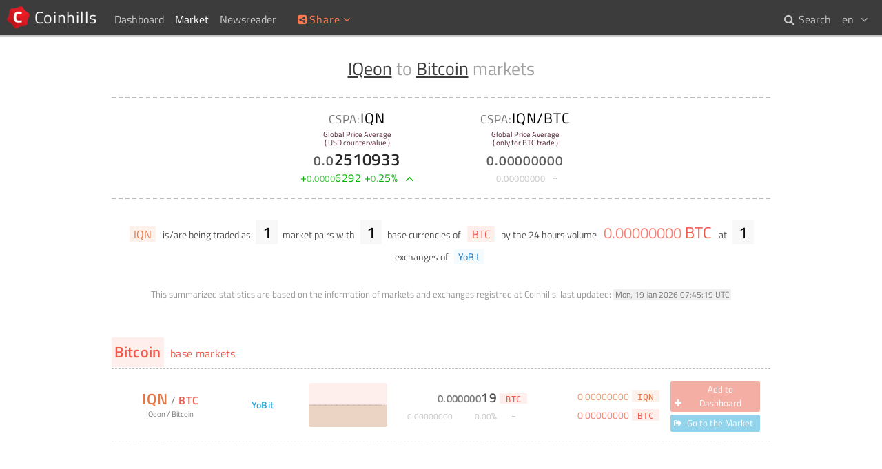

--- FILE ---
content_type: text/html; charset=UTF-8
request_url: https://www.coinhills.com/market/iqn-btc/
body_size: 4008
content:
<!DOCTYPE html>
<html lang="en">
<head>
<title>IQeon to Bitcoin ( IQN / BTC ) markets ( 0.00000000 ) - Coinhills</title>
<meta name="format-detection" content="telephone=no">
<meta http-equiv="x-ua-compatible" content="ie=edge">
<meta name="viewport" content="width=device-width, initial-scale=.8, maximum-scale=.8, user-scalable=no">
<meta charset="utf-8">
<link rel="alternate" hreflang="x-default" href="https://www.coinhills.com/market/iqn-btc/">
<link rel="alternate" hreflang="en" href="https://www.coinhills.com/market/iqn-btc/">
<link rel="alternate" hreflang="ko" href="https://www.coinhills.com/ko/market/iqn-btc/">
<link rel="alternate" hreflang="zh" href="https://www.coinhills.com/zh/market/iqn-btc/">
<meta name="Title" content="IQeon to Bitcoin ( IQN / BTC ) markets ( 0.00000000 ) - Coinhills">
<meta name="Keyword" content="Bitcoin, BTC, Bitcoin Exchange, Bitcoin Market, Bitcoin Price, ICO, Initial Coin Offering, token, ETH, Ethereum, Portfolio, Altcoin, Digital Currency, Currency, Forex, Index, Chart, Cryptocurrency">
<meta name="Description" content="IQeon to Bitcoin ( IQN / BTC ) markets ( 0.00000000 ) - Coinhills Digital Currency Market Finder helps you to search trending coins including Bitcoin with a few clicks. It supports the overall statistics of digital coins and exchanges lively.">
<meta name="Author" content="Jung Kim">
<meta itemprop="name" content="IQeon to Bitcoin ( IQN / BTC ) markets ( 0.00000000 ) - Coinhills">
<meta itemprop="description" content="IQeon to Bitcoin ( IQN / BTC ) markets ( 0.00000000 ) - Coinhills Digital Currency Market Finder helps you to search trending coins including Bitcoin with a few clicks. It supports the overall statistics of digital coins and exchanges lively.">
<meta itemprop="image" content="https://www.coinhills.com/images/public/coinhills-default-00.jpg">
<meta itemprop="image" content="https://www.coinhills.com/images/public/coinhills-default-01.jpg">
<meta itemprop="image" content="https://www.coinhills.com/images/public/coinhills-default-02.jpg">
<meta itemprop="image" content="https://www.coinhills.com/images/public/coinhills-market-finder.jpg">
<meta name="twitter:card" content="summary_large_image">
<meta name="twitter:title" content="IQeon to Bitcoin ( IQN / BTC ) markets ( 0.00000000 ) - Coinhills">
<meta name="twitter:description" content="IQeon to Bitcoin ( IQN / BTC ) markets ( 0.00000000 ) - Coinhills Digital Currency Market Finder helps you to search trending coins including Bitcoin with a few clicks. It supports the overall statistics of digital coins and exchanges lively.">
<meta name="twitter:image" content="https://www.coinhills.com/images/public/coinhills-default-00.jpg">
<meta name="twitter:image" content="https://www.coinhills.com/images/public/coinhills-default-01.jpg">
<meta name="twitter:image" content="https://www.coinhills.com/images/public/coinhills-default-02.jpg">
<meta name="twitter:image" content="https://www.coinhills.com/images/public/coinhills-market-finder.jpg">
<meta name="twitter:site" content="@Coinhills">
<meta name="twitter:creator" content="@fuserex">
<meta name="twitter:url" content="https://www.coinhills.com/market/iqn-btc/">
<meta property="og:type" content="article">
<meta property="og:site_name" content="Coinhills">
<meta property="og:title" content="IQeon to Bitcoin ( IQN / BTC ) markets ( 0.00000000 ) - Coinhills">
<meta property="og:description" content="IQeon to Bitcoin ( IQN / BTC ) markets ( 0.00000000 ) - Coinhills Digital Currency Market Finder helps you to search trending coins including Bitcoin with a few clicks. It supports the overall statistics of digital coins and exchanges lively.">
<meta property="og:image" content="https://www.coinhills.com/images/public/coinhills-market-finder.jpg">
<meta property="og:image" content="https://www.coinhills.com/images/public/coinhills-default-02.jpg">
<meta property="og:image" content="https://www.coinhills.com/images/public/coinhills-default-01.jpg">
<meta property="og:image" content="https://www.coinhills.com/images/public/coinhills-default-00.jpg">
<meta property="og:url" content="https://www.coinhills.com/market/iqn-btc/">
<meta property="fb:admins" content="670747578">
<meta property="fb:app_id" content="457256951121531">
<meta name="apple-mobile-web-app-title" content="Coinhills">
<meta name="application-name" content="Coinhills">
<link rel="icon" type="image/png" href="/images/coinhills-logo-180-t.png">
<meta name="msapplication-TileImage" content="/images/coinhills-logo-180-t.png">
<meta name="msapplication-square70x70logo" content="/images/coinhills-logo-180-t.png">
<meta name="msapplication-square150x150logo" content="/images/coinhills-logo-180-t.png">
<meta name="msapplication-square310x310logo" content="/images/coinhills-logo-180-t.png">
<link rel="icon" type="image/x-icon" href="/images/favicon.ico">
<link rel="shortcut icon" type="image/x-icon" href="/images/favicon.ico">
<link rel="apple-touch-icon" type="image/png" href="/images/coinhills-logo-180-t.png">
<meta name="msapplication-wide310x150logo" content="/images/coinhills-logo-180-t.png">
<link href="/lib/FontAwesome/css/font-awesome.min.css?1730359631" rel="stylesheet" type="text/css">
<link href="/lib/Google/Fonts/titillium-web.min.css?1730359631" rel="stylesheet" type="text/css">
<link href="/lib/PerfectScrollbar/css/perfect-scrollbar.min.css?1730359631" rel="stylesheet" type="text/css">
<link href="/lib/CoinhillsStandard.min.css?1730359631" rel="stylesheet" type="text/css">
<link href="/lib/jPlate/widget/jpOsd.min.css?1730359632" rel="stylesheet" type="text/css">
<link href="/lib/ad.min.css?1730359632" rel="stylesheet" type="text/css">
<link href="/lib/Common.css?1730359631" rel="stylesheet" type="text/css">
<link href="/market/market-finder.min.css?1730359632" rel="stylesheet" type="text/css">
<script type="text/JavaScript" src="/lib/jPlate/utility/HashRemover.min.js?1730359632"></script>
<script type="text/JavaScript" src="/lib/jQuery/jquery-3.4.1.min.js?1730359632"></script>
<script type="text/JavaScript" src="/lib/Pusher/js/dist/web/pusher.min.js?1730359631"></script>
<script type="text/JavaScript" src="/lib/PerfectScrollbar/js/perfect-scrollbar.jquery.min.js?1730359631"></script>
<script type="text/JavaScript" src="/lib/CoinhillsNumber.min.js?1730359631"></script>
<script type="text/JavaScript" src="/lib/CoinhillsSocket.js?1730359631"></script>
<script type="text/JavaScript" src="/lib/jPlate/utility/UserSettings.min.js?1730359632"></script>
<script type="text/JavaScript" src="/lib/jPlate/utility/Share.min.js?1730359632"></script>
<script type="text/JavaScript" src="/lib/jPlate/widget/jpLoading.min.js?1730359632"></script>
<script type="text/JavaScript" src="/lib/jPlate/widget/jpOsd.min.js?1730359632"></script>
<script type="text/JavaScript" src="/lib/ad.min.js?1730359632"></script>
<script type="text/JavaScript" src="/lib/Common.js?1730359631"></script>
<script type="text/JavaScript" src="/lib/jPlate/utility/DataTag.min.js?1730359632"></script>
<script type="text/JavaScript" src="/lib/ChartSimple.min.js?1730359631"></script>
<script type="text/JavaScript" src="/market/market-finder.min.js?1730359632"></script>
<script type="text/JavaScript">
var jPlate = {
    "urlPathRoot": "",
    "urlPathRootPrefix": "",
    "languageCodeDefault": "en",
    "languageCode": "en",
    "languageCodes": {
        "en": "English",
        "ko": "한글",
        "zh": "中文"
    },
    "languageAlternates": {
        "en": "https:\/\/www.coinhills.com\/market\/iqn-btc\/",
        "ko": "https:\/\/www.coinhills.com\/ko\/market\/iqn-btc\/",
        "zh": "https:\/\/www.coinhills.com\/zh\/market\/iqn-btc\/"
    },
    "languageCookieName": "jPlateLang",
    "languageCookieExpire": 31536000,
    "gaUaid": "UA-53798906-1",
    "gaDomain": "www.coinhills.com",
    "gaUserId": null,
    "pusher": {
        "key": "3eb63938bddcf010e2cc",
        "cluster": "ap1",
        "encrypted": true
    },
    "market": {
        "pri_type": "altcoin",
        "pri_code": "IQN",
        "pri_code_delegate": "IQN",
        "pri_code_list": "IQN",
        "pri_name": "IQeon",
        "sec_type": "bitcoin",
        "sec_code": "BTC",
        "sec_code_delegate": "BTC",
        "sec_code_list": "BTC,XBT",
        "sec_name": "Bitcoin",
        "src_code": ""
    },
    "langCommon": {
        "failedUnknown": "Request failed by unknown network problem. <br>Please try again.",
        "waitProcessing": "Your previous request is being processed. Please Wait.",
        "signedOutSuccess": "Signed out successfully.",
        "signInRequired": "Please sign in to use the features.",
        "AddedTile": "[#] was added to Dashboard.",
        "RemovedTile": "[#] was removed from Dashboard.",
        "buttonProcessing": "Processing...",
        "msgNoMatch": "No matches found.",
        "msgTba": "TBA"
    },
    "lang": {
        "btnAdd": "Add to Dashboard",
        "btnAdded": "Added",
        "btnRemove": "Remove",
        "btnGo": "Go to the Market",
        "btnNA": "Not Available"
    }
};
</script>
</head>
<body>
<!-- begin of body -->
<div id="loading_template" class="loading">
<div>
<div class="message">LOADING</div>
<div class="cell first"></div>
<div class="cell second"></div>
<div class="cell third"></div>
</div>
</div>
<header id="body_top">
<nav id="nav_home">
<a class="home" href="/" title="Coinhills Home"> <span>Coinhills</span></a>
</nav>
<nav id="nav_top">
<div>
	<a class="" href="/dashboard/"><span>Dashboard</span></a>
</div>
<div>
	<span class="on"><span>Market</span><i class="fa fa-fw fa-angle-down"></i></span>
	<div>
		<a href="/market/monitor/btc/"><i class="fa fa-fw fa-angle-right"></i> <span>Bitcoin ( BTC ) Monitor</span></a>
		<a href="/market/"><i class="fa fa-fw fa-angle-right"></i> <span>Digital Currencies</span></a>
		<a href="/market/exchange/"><i class="fa fa-fw fa-angle-right"></i> <span>Exchanges</span></a>
		<a href="/market/currency/"><i class="fa fa-fw fa-angle-right"></i> <span>Most traded National Currencies</span></a>
		<a href="/market/trending/200-/"><i class="fa fa-fw fa-angle-right"></i> <span>Top 10 Trending Markets</span></a>
	</div>
</div>
<div>
	<a class="" href="/newsreader/bitcoin/"><span>Newsreader</span></a>
</div>
</nav>
<nav id="nav_top_mobile">
<div class="btn"><i class="fa fa-fw fa-ellipsis-v"></i></div>
<div class="menu">
<a href="/dashboard/">&sdot; Dashboard</a>
<a href="/market/">&sdot; Market</a>
<a class="sub" href="/market/monitor/btc/">&rsaquo; Bitcoin ( BTC ) Monitor</a>
<a class="sub" href="/market/">&rsaquo; Digital Currencies</a>
<a class="sub" href="/market/exchange/">&rsaquo; Exchanges</a>
<a class="sub" href="/market/currency/">&rsaquo; Most traded National Currencies</a>
<a class="sub" href="/market/trending/200-/">&rsaquo; Top 10 Trending Markets</a>
<a href="/newsreader/bitcoin/">&sdot; Newsreader</a>
</div>
</nav>
<div id="share">
<div class="title" title="Share this page onto your preferred networks"><i class="fa fa-fw fa-share-alt-square"></i><span>Share</span><i class="fa fa-fw fa-angle-down"></i></div>
<div class="popup">
<div class="btn facebook" title="Share on Facebook"><i class="fa fa-fw fa-facebook"></i></div>
<div class="btn twitter" title="Share on Twitter"><i class="fa fa-fw fa-twitter"></i></div>
<div class="btn linkedin" title="Share on LinkedIn"><i class="fa fa-fw fa-linkedin"></i></div>
<div class="btn reddit" title="Share on Reddit"><i class="fa fa-fw fa-reddit"></i></div>
<div class="btn pinterest" title="Share on Pinterest"><i class="fa fa-fw fa-pinterest"></i></div>
<div class="btn tencent-weibo" title="Share on Tencent Weibo"><i class="fa fa-fw fa-tencent-weibo"></i></div>
<div class="btn sina-weibo" title="Share on Sina Weibo"><i class="fa fa-fw fa-weibo"></i></div>
<div class="btn renren" title="Share on Renren"><i class="fa fa-fw fa-renren"></i></div>
<div class="btn vk" title="Share on VK"><i class="fa fa-fw fa-vk"></i></div>
</div>
</div>
<nav id="user_lang">
<div class="header"><span>en</span> <i class="fa fa-fw fa-angle-down"></i></div>
<div class="popup">
<a class="selected" href="https://www.coinhills.com/market/iqn-btc/"><span>en</span> English</a>
<a class="" href="https://www.coinhills.com/ko/market/iqn-btc/"><span>ko</span> 한글</a>
<a class="" href="https://www.coinhills.com/zh/market/iqn-btc/"><span>zh</span> 中文</a>
</div>
</nav>
<nav id="nav_search">
<a class="" href="/search/"><i class="fa fa-fw fa-search"></i> <span>Search</span></a>
</nav>
</header>
<div id="body_content_dummy"></div>
<main id="body_content" class="">
	<div class="adContainer leaderboard top"><!--

		--><ins class="adsbygoogle"
			style="display:block;height:5.625em;"
			data-ad-client="ca-pub-9528762290416021"
			data-ad-slot="8189501590"
			data-ad-channel=""></ins>

			<script>
	(adsbygoogle = window.adsbygoogle || []).push({});
	</script>
	
			<a class="contact" title="Click here to learn about our advertisement program.">
		<span class="header"><i class="fa fa-info-circle"></i></span>
	</a>
		</div>
	<div class="container text-center">


<!-- Title -->
<h1><a href="/market/iqn/" title="Find IQeon markets">IQeon</a> to <a href="/market/-btc/" title="Find Bitcoin base markets">Bitcoin</a> markets</h1>


<!-- Global Price Average -->
<section class="mt-price">
<div class="CCAUSD">
<div class="code"><span class="cspa">CSPA:</span>IQN</div>
<div class="desc">Global Price Average<br>( USD countervalue )</div>
<div class="price">0.02510933</div>
<div class="price-change up"><span class="data">+0.00006292</span> <span class="pct">+0.25%</span> <span class="updown"><i class="fa fa-fw fa-angle-up"></i></span></div>
</div>
<div class="BTC">
<div class="code"><span class="cspa">CSPA:</span>IQN/BTC</div>
<div class="desc">Global Price Average<br>( only for BTC trade )</div>
<div class="price">0.00000000</div>
<div class="price-change zero"><span class="data">0.00000000</span> <span class="pct"></span> <span class="updown"><i class="fa fa-fw fa-ellipsis-h"></i></span></div>
</div>
</section>


<!-- Statistics -->
<section class="mt">
	<div class="pri-list folded"><a class="" href="/market/iqn-btc/" title="Find IQeon to Bitcoin markets"><span class="c-altcoin bgc-altcoin-t">IQN</span></a></div> is/are being traded as <div class="pri-sec-n">1</div> market pairs with <div class="sec-n">1</div> base currencies of <div class="sec-list"><a href="/market/iqn-btc/" title="Find IQeon to Bitcoin markets"><span class="c-bitcoin bgc-bitcoin-t">BTC</span></a></div> by the 24 hours volume <div class="volume-btc c-bitcoin"> <span class="data">0.00000000</span> <span class="c-bitcoin">BTC</span></div> at <div class="src-n">1</div> exchanges of <div class="src-list"><a href="/market/iqn-btc/yobit/" title="Find IQeon to Bitcoin markets at YoBit"><span class="c-exchange bgc-exchange-t">YoBit</span></a></div></section>
<p class="caution">
	<span>This summarized statistics are based on the information of markets and exchanges registred at Coinhills.</span>
	<span>last updated:</span> <time datetime="2026-01-19T07:45:19+00:00">Mon, 19 Jan 2026 07:45:19 UTC</time>
</p>


<!-- Market List -->
<div id="market_list">
	<h2 id="mh_template"><span></span> base markets</h2>
	<article id="ml_template" class="ml">
		<div class="code-name">
			<a>
				<div class="code"><span></span> / <span></span></div>
				<div class="name"><span></span> / <span></span></div>
			</a>
			<a class="src-code"></a>
		</div>
		<a class="src-code"></a>
		<div class="chart" title="2 weeks trend chart"></div>
		<div class="price-block">
			<div class="price"><span class="data"></span> <span class="unit"></span></div>
			<div class="price-change"><span class="data"></span> <span class="pct"></span> <span class="updown"></span></div>
		</div>
		<div class="volume-block">
			<div class="volume-pri"><span class="data"></span> <span class="unit"></span></div>
			<div class="volume-sec"><span class="data"></span> <span class="unit"></span></div>
		</div>
		<div class="action">
			<div class="button favorite" title="Add or remove this market for Coinhills dashboard"><i class="fa fa-fw fa-plus"></i> <span></span></div>
			<div class="button go" title="Go to the market of exchange website"><i class="fa fa-fw fa-sign-out"></i> <span></span></div>
		</div>
	</article>
</div>


<!-- More button -->
<button id="more" type="button"><p>Load More</p><i class="fa fa-fw fa-angle-down"></i></button>


</div>
</main>
<footer id="body_bottom">
<br><br>
<nav class="bb-column">
<div class="bb-headline">About</div>
<a class="menu-bb" href="/about/">About Us</a><br>
<a class="menu-bb" href="/cspa/">What is CSPA Index?</a><br>
<a class="menu-bb" href="/terms-of-use/">Terms of Use</a><br>
</nav><!--
--><nav class="bb-column">
<div class="bb-headline">Service</div>
<a class="menu-bb" href="/dashboard/">Dashboard</a><br>
<a class="menu-bb" href="/market/monitor/btc/">Bitcoin Monitor</a><br>
<a class="menu-bb" href="/market/exchange/">Market Finder</a><br>
<a class="menu-bb" href="/newsreader/bitcoin/">Newsreader</a><br>
<a class="menu-bb" href="/search/">Search</a><br>
<a class="menu-bb" href="/api/">Public API</a><br>
</nav><!--
-->
</div><!--
--><div class="bb-column">
<p>Copyright&copy; Bithumb.<br>All Right Reserved.</p>
<br>
<p class="footer-home"><a class="menu-bb home" href="/">Bitcoin, Ether and all other cryptocurrencies markets' live price</a></p>
</div>
</footer>
<div id="goto_top" title="Go to top"><i class="fa fa-caret-up"></i></div>

<!-- end of body -->
<script type="text/JavaScript" src="/lib/jPlate/utility/ga.min.js?1730359632"></script>
</body>
</html>


--- FILE ---
content_type: text/css
request_url: https://www.coinhills.com/lib/CoinhillsStandard.min.css?1730359631
body_size: -112
content:
.button{cursor:pointer;border-radius:.175em;background-color:#787878;color:#fff;font-size:.8em}.c-bitcoin{color:#f05a4b}.c-altcoin{color:#e67846}.c-currency{color:#9b5fa0}.c-exchange{color:#1673be}.bgc-bitcoin{background-color:rgba(240,90,75,1)}.bgc-altcoin{background-color:rgba(230,120,70,1)}.bgc-currency{background-color:rgba(155,95,160,1)}.bgc-exchange{background-color:rgba(40,170,220,1)}.bgc-bitcoin-t{background-color:rgba(240,90,75,.1)}.bgc-altcoin-t{background-color:rgba(230,120,70,.1)}.bgc-currency-t{background-color:rgba(155,95,160,.1)}.bgc-exchange-t{background-color:rgba(40,170,220,.05)}.n-fraction,.n-fraction.n-zero,.n-integer.n-zero,.n-point{font-size:.8em;opacity:.75}.n-fraction.n-number{font-size:1em;opacity:1}
/*# sourceMappingURL=CoinhillsStandard.min.css.map */

--- FILE ---
content_type: text/css
request_url: https://www.coinhills.com/market/market-finder.min.css?1730359632
body_size: 1122
content:
.container>*{max-width:956px}#mh_template,#ml_template{display:none}h1{color:#a0a0a0;font-size:1.6em;font-weight:400}h1>a:link,h1>a:visited{color:#3c3c3c;text-decoration:underline}.price>.data{text-align:right;font-weight:600;letter-spacing:.025em}.price-change>*{display:inline-block;text-align:right}.price-change>.updown{font-size:1.2em;text-align:center}.price-change.up{color:#00b400}.price-change.down{color:#f00000}.price-change.zero{color:#b4b4b4}.price-change>.updown>i{vertical-align:middle}.price-change>.updown>i.fa-ellipsis-h{font-size:.4em}.mt-price{line-height:130%;margin:1.5em auto;padding:.5em;border-top:.1em dashed #bbb;border-bottom:.1em dashed #bbb}.mt-price>div{display:inline-block;width:14em;margin:.5em;text-align:center}.mt-price>div>div{margin:.15em 0}.mt-price .code{color:#000;font-size:1.3em;letter-spacing:.05em}.mt-price .code>.cspa{color:#787878;font-size:.8em}.mt-price .desc{min-height:2.4em;line-height:110%;margin-top:.5em;margin-bottom:.5em;color:#501e32;font-size:.7em;font-weight:400}.mt-price .price{color:#282828;font-size:1.5em;font-weight:600;letter-spacing:.03em}.mt-price .price-change{padding-left:.4em;letter-spacing:.03em}.mt{font-size:.9em}.mt>div{display:inline-block;margin:.1em .2em;padding:0 .1em}.mt>div>*{display:inline-block}.mt>.pri-list,.mt>.sec-list{font-size:1.1em}.mt>.pri-sec-n,.mt>.sec-n,.mt>.src-n,.mt>.volume-btc{font-size:1.6em}.mt>.pri-sec-n,.mt>.sec-n,.mt>.src-n{padding:0 .4em;background-color:#f8f8f8;color:#000}.mt a{margin:0;padding:0}.mt>.pri-list span,.mt>.sec-list span,.mt>.src-list span{display:inline-block;cursor:pointer;margin:.1em;padding:0 .4em;border-radius:.1em;border:none;font-size:1em;font-weight:400}.mt>.pri-list.folded>a.off{display:none}.mt>.pri-list>button{height:1.5em;line-height:1.5em;margin:.1em;padding:.05em .4em;border:.1em dashed #ffdcbe;box-shadow:none;background-color:transparent;color:#f58250;vertical-align:top}.mt>.volume-btc>.data{font-size:1.2em}.mt>.volume-btc>.unit{font-size:.8em}a>.c-bitcoin:hover{color:#fff;background-color:#f05a4b}a>.c-altcoin:hover{color:#fff;background-color:#e67846}a>.c-currency:hover{color:#fff;background-color:#9b5fa0}.mt>.src-list .c-exchange:hover{color:#fff;background-color:rgba(40,170,220,1)}.caution{line-height:145%;margin-top:2em;border:none;color:#969696;font-size:.8em;text-align:center}h2{margin-top:3em;margin-bottom:0;padding:0;border-bottom:.08em dashed #bbb;font-size:1em;font-weight:400;line-height:280%;letter-spacing:.02em;text-align:left}h2>span{margin-right:.2em;padding:.2em;font-size:1.4em;font-weight:600}#market_list{margin-bottom:4em}.ml{padding:.8em 0;border-bottom:.08em dashed #e3e3e3}.ml>*{display:inline-block;overflow:hidden;vertical-align:middle}.ml .code-name{width:140px}.ml .code-name>a>*{margin:0;padding:0;line-height:150%;color:#787878}.ml .code-name>a>.code>span{font-weight:600;letter-spacing:.05em}.ml .code-name>a>.code>span:first-of-type{font-size:1.4em}.ml .code-name>a>.name{font-size:.7em}.ml .code-name>.src-code{display:none;margin-top:.4em}.ml .src-code{display:inline-block;width:120px;color:#28aadc;font-size:.9em;font-weight:600;letter-spacing:.02em;line-height:120%}.ml .price>.data{font-size:1.2em}.ml>.price-block,.ml>.volume-block{padding:0 .25em;text-align:right}.ml .price-change>span{font-size:.9em}.ml .price-change.up{color:#00a000}.ml .price-change>.data{width:84px}.ml .price-change>.pct{width:60px}.ml .price-change>.updown{width:40px}.volume-pri,.volume-sec{width:180px;text-align:right;font-size:1.1em}.price>.unit,.volume-pri>.unit,.volume-sec>.unit{display:inline-block;width:40px;height:1.3em;line-height:1.5em;font-family:Consolas,Andale Mono,Menlo,Droid Sans Mono,Monospace;font-size:.75em;font-weight:400;text-align:center;letter-spacing:.02em}.ml .chart{width:114px;height:64px;margin:0 .2em;border-radius:.2em}.ml .action{margin-left:.5em}time{display:inline-block;padding:0 .2em;background:#f0f0f0;color:#787878;font-size:.9em;text-align:center;line-height:1.4em}button#more{display:block;cursor:pointer;height:auto;line-height:100%;padding:.2em 0;box-shadow:none;background-color:transparent;color:#787878;border:none;text-align:center;text-transform:uppercase;letter-spacing:.1em}button#more:hover{color:#000}button#more>p{line-height:100%;margin:0;padding:0;font-size:.8em}button#more>i{font-size:1.5em}.button.favorite>span,.button.go>span{display:inline-block;width:100px;margin-right:.4em;text-align:center}.favorite{margin-top:.3em;padding:.2em;background-color:rgba(235,95,75,.5)}.favorite:hover{background-color:rgba(235,95,75,1)}.added{background-color:#fa5a4b;color:#faf0a0}.added:hover{background-color:#8c2d0a}.go{margin-top:.3em;padding:.2em;background-color:rgba(40,170,220,.5)}.go:hover{background-color:rgba(40,170,220,1)}.disabled,.disabled:hover{cursor:default;background-color:#fafafa;color:#c8c8c8}@media (max-width:980px){.ml>.action>.button{width:2em}.ml>.action>.button>span{display:none}}@media (max-width:870px){.ml>.code-name>.src-code{display:block}.ml>.src-code{display:none}}@media (max-width:750px){.ml>.chart{display:none}}@media (max-width:620px){h1{font-size:1.6em}.ml>.volume-block{display:none}}@media (max-width:440px){.ml>.code-name{display:block;margin-bottom:.5em;width:100%}}/*# sourceMappingURL=market-finder.min.css.map */

--- FILE ---
content_type: application/javascript
request_url: https://www.coinhills.com/market/market-finder.min.js?1730359632
body_size: 1962
content:
function setButtonFavorite(e){if("undefined"!=typeof oSocket&&oSocket.a[e]){var a=oSocket.a[e].o,t=$("#ml_"+e.replace(/\./g,"_")+" > .action > .button.favorite");a.is_activated?(a.is_favorite?t.addClass("added").children("i").attr("class","fa fa-fw fa-heart").parent().children("span").html(jPlate.lang.btnAdded).parent().on("mouseenter",function(){$(this).children("i").attr("class","fa fa-fw fa-minus").parent().children("span").html(jPlate.lang.btnRemove)}).on("mouseleave",function(){$(this).children("i").attr("class","fa fa-fw fa-heart").parent().children("span").html(jPlate.lang.btnAdded)}):t.removeClass("added").children("i").attr("class","fa fa-fw fa-plus").parent().children("span").html(jPlate.lang.btnAdd),t.one("click",function(){$(this).off("mouseenter mouseleave"),a.is_favorite?deleteTile(a.pri_type,a.pri_code,a.sec_type,a.sec_code,a.src_code):insertTile(a.pri_type,a.pri_code,a.sec_type,a.sec_code,a.src_code)})):t.addClass("disabled").children("span").html(jPlate.lang.btnNA)}}function setButtonGo(e){if(oSocket&&oSocket.a[e]){var a=oSocket.a[e].o,t=$("#ml_"+e.replace(/\./g,"_")+" > .action > .button.go");a.src_url?t.on("click",function(e){ga("send","event","market.link","click",a.src_code+"."+a.pri_code+"."+a.sec_code),window.open(a.src_url)}).children("span").html(jPlate.lang.btnGo):t.addClass("disabled").children("span").html(jPlate.lang.btnNA)}}$(function(){var o=null,n=1,i=0,r=50,s=0,d=3e4,l=$("#body_content > .container > p.caution > time"),p=$("button#more").on("click",function(){e(n,r)});function e(e,a){var c=$.jpLoading({target:"#body_content > .container",place:"append"});p.hide(),$.ajax({url:"/api/internal/market_read.php",data:{pri_code:jPlate.market.pri_code_list,sec_code:jPlate.market.sec_code_list,src_code:jPlate.market.src_code,is_activated:!0,order:"sec_type-desc,sec_code-asc,volume_btc-desc",page:e,row:a},type:"GET",dataType:"json",cache:!1,beforeSend:function(e,a){Common.sendApiCall(a.url)}}).done(function(e,a,t){if(e&&e.success)n++,i=e.data.length,function(e){for(var a in e){var t=e[a];m(t),o!=t.sec_code&&($("#mh_template").clone().appendTo("#market_list").attr("id","mh_"+getKey(t).replace(/\./g,"_")).addClass("c-"+t.sec_type).find("span").html(t.sec_name).addClass("bgc-"+t.sec_type+"-t").end().show(),o=t.sec_code),_(t)}}(e.data);else{var c=e.message;1==e.code&&(i=0,c="No more markets found"),Common.osd.write(c)}}).fail(function(e,a,t){Common.osd.write(jPlate.langCommon.failedUnknown,"error")}).always(function(e,a,t){c.remove(),r<=i&&p.show()})}function m(e){for(var a in e)switch(a){case"price":case"price_change":case"price_change_p":case"price_change_p_a":case"is_registered":case"is_activated":case"is_favorite":case"src_id":case"updated":case"volume":case"volume_btc":e[a]=+e[a]}}function _(e){var a="ml_"+getKey(e).replace(/\./g,"_"),t=$("#"+a);t.length||(t=function(e,a){if(!a)var a="ml_"+getKey(e).replace(/\./g,"_");var t=$("#ml_template").clone().appendTo("#market_list").attr("id",a).show(),c=bindSocketTicker(e.pri_type,e.pri_code,e.sec_type,e.sec_code,e.src_code,e.src_id,_,!0);return oSocket.a[c].o.pri_name=e.pri_name,oSocket.a[c].o.pri_type=e.pri_type,oSocket.a[c].o.sec_name=e.sec_name,oSocket.a[c].o.sec_type=e.sec_type,oSocket.a[c].o.price=e.price,oSocket.a[c].o.price_change=e.price_change,oSocket.a[c].o.price_change_p=e.price_change_p,oSocket.a[c].o.volume=e.volume,oSocket.a[c].o.series=e.series,oSocket.a[c].o.updated=e.updated,oSocket.a[c].o.is_activated=e.is_activated,oSocket.a[c].o.is_favorite=e.is_favorite,t.children(".code-name").children("a:first-of-type").attr("href",getLink(e.pri_code,e.sec_code)).attr("title",getLinkTitle(e.pri_name,e.sec_name)).find(".code > span:first-child").html(Common.getDisplayCode(e.pri_code)).addClass("c-"+e.pri_type).end().find(".code > span:last-child").html(Common.getDisplayCode(e.sec_code)).addClass("c-"+e.sec_type).end().find(".name > span:first-child").html(e.pri_name).end().find(".name > span:last-child").html(e.sec_name).end().parent().children(".src-code").attr("href",jPlate.urlPathRootPrefix+"/market/exchange/"+e.src_code.replace(/\W/g,"-").toLowerCase()).attr("title",getLinkTitle(null,null,e.src_code)).html(e.src_code).parent().parent().find(".src-code").attr("href",jPlate.urlPathRootPrefix+"/market/exchange/"+e.src_code.replace(/\W/g,"-").toLowerCase()).attr("title",getLinkTitle(null,null,e.src_code)).html(e.src_code).end().find(".price-block > .price > span:last-child").html(Common.getDisplayCode(e.sec_code)).addClass("c-"+e.sec_type).addClass("bgc-"+e.sec_type+"-t").end().find(".volume-block > .volume-pri > span:last-child").html(Common.getDisplayCode(e.pri_code)).addClass("c-"+e.pri_type).addClass("bgc-"+e.pri_type+"-t").end().find(".volume-block > .volume-sec > span:last-child").html(Common.getDisplayCode(e.sec_code)).addClass("c-"+e.sec_type).addClass("bgc-"+e.sec_type+"-t").end().find(".chart").addClass("bgc-"+e.sec_type+"-t"),setButtonFavorite(c),setButtonGo(c),t}(e,a));var c=f(e.price,e.price_change);void 0===e.nPriceChanged||e.bLive&&0==e.nPriceChanged||renewElement("#ml_"+getKey(e).replace(/\./g,"_")+" > .price-block","ticker_"+e.sec_type+"_blink 1s backwards 1"),t.find(".price-block > .price > .data").html(number.format(e.price,"auto",!0,!1,"auto")).end().find(".price-change").removeClass("up down zero").addClass(c.updown).html(c.html).end().find(".volume-block > .volume-pri > .data").addClass("c-"+e.pri_type).html(number.format(e.volume/e.price,"auto",!0,!1,0)).end().find(".volume-block > .volume-sec > .data").addClass("c-"+e.sec_type).html(number.format(e.volume,"auto",!0,!1,0)).end().children(".chart").ChartSimple({data:e,color:{topLine:"rgba( 60, 20, 10, .15 )",verticalLine:"rgba( 100, 80, 40, .12 )",fill:"rgba( 160, 110, 40, .2 )"}}),function(e){if(e<=s)return;var a=new Date(1e3*(s=e));l.attr("datetime",a.toISOString()).html(a.toUTCString().replace("GMT","UTC")).end()}(e.updated)}function f(e,a){var t,c;"string"==typeof e&&(e=parseFloat(e.replace(/,/g,""))),"string"==typeof a&&(a=parseFloat(a.replace(/,/g,""))),0<a?(t="up",c='<i class="fa fa-fw fa-angle-up"></i>'):a<0?(t="down",c='<i class="fa fa-fw fa-angle-down"></i>'):0==a&&(t="zero",c='<i class="fa fa-fw fa-ellipsis-h"></i>');var o=e-a,n=0!=o?a/o*100:null;return{updown:t,html:'<span class="data">'+(a=number.format(a,"auto",!0,!0,"auto"))+'</span> <span class="pct">'+(n=null!==n?number.format(n,2,!0,!0,"auto")+"%":"")+'</span> <span class="updown">'+c+"</span>"}}$(".mt-price > div").each(function(){var e=$(this).find(".price").text(),a=$(this).find(".price-change > .data").text();$(this).find(".price").html(number.format(e,"auto",!0,!1,"auto")),a=f(e,a),$(this).find(".price-change").removeClass("up down zero").addClass(a.updown).html(a.html)}),$(".mt > .volume-btc > .data").each(function(){$(this).html(number.format($(this).text(),"auto",!0,!1,0))}),$(".mt > .pri-list > button").one("click",function(){$(".mt > .pri-list").removeClass("folded"),$(this).remove()}),e(n,r),setTimeout(function c(){if(!jPlate.market.pri_code_delegate)return;$.ajax({url:"/api/internal/market_read.php",data:{pri_code:jPlate.market.pri_code_delegate,sec_code:"ccausd,btc"+(jPlate.market.sec_code_delegate?","+jPlate.market.sec_code_delegate:""),src_code:"Coinhills",order:"sec_type-desc,sec_code-asc,volume_btc-desc"},type:"GET",dataType:"json",cache:!1,beforeSend:function(e,a){Common.sendApiCall(a.url)}}).done(function(e,a,t){e&&e.success&&(!function(e){for(var a in e){var t=e[a];m(t);var c=f(t.price,t.price_change);$(".mt-price > div."+t.sec_code).find(".price").html(number.format(t.price,"auto",!0,!1,"auto")).end().find(".price-change").removeClass("up down zero").addClass(c.updown).html(c.html).end()}}(e.data),setTimeout(c,d))}).always(function(e,a,t){})},d)});
//# sourceMappingURL=market-finder.min.js.map

--- FILE ---
content_type: application/javascript
request_url: https://www.coinhills.com/lib/CoinhillsSocket.js?1730359631
body_size: 13819
content:
/**
 * 실시간 가격 정보 푸시 메시지를 받기 위해 필요한 소켓 버퍼 리셋
 * 현재 코인힐스 푸셔 메시지만 지원
 *
 * 거래소 마다 제공하는 실시간 웹소켓 인터페이스 사용하여,
 * 해당 거래소의 마켓이 디스플레이될 때 실시간으로 거래소 가격 정보를 받아 왔었으나
 * 지원이 중단되거나 규격이 바뀌어 업데이트 되지 않은 부분 임
 */
function resetSocket() {

	window.oSocket = {

		/** @property   {boolean} bConnectedOnce 연결되어 있는 지 여부 */
		bConnectedOnce: false,

		/** @property   {object} sckCoinhills 푸셔 인스턴스 */
		sckCoinhills: null,

		/** @property   {array} vfCoinhills 푸셔를 통해 메시지를 접수받았을 때 실행할 펑션 목록 */
		vfCoinhills: [],

		/** @property   {object}  a       티커(마켓) 정보 목록 */
		a: {},

		// sckCoinbaseExchange: {
		// 	CAD: null,
		// 	USD: null,
		// 	EUR: null,
		// 	GBP: null
		// },

		// sckBitstamp: null,
		// sckCryptsy: null,
		// sckBTCChina: null,

		// sckOKCoin: {
		// 	cn: null,
		// 	com: null,
		// },

		// sckPoloniex: null,
		// sckmeXBT: null,
		// sckHuobi: {},

		// oId: {
		// 	Cryptsy: [],
		// },
	};
}

/**
 * 푸셔 인스턴스를 생성하고 접속되었을 때 실행할 펑션 지정
 */
function connectSocketCoinhills() {

	if ( ! oSocket.sckCoinhills ) {

		oSocket.sckCoinhills = new Pusher( jPlate.pusher.key, {
			cluster: jPlate.pusher.cluster,
			encrypted: jPlate.pusher.encrypted,
		});

		oSocket.sckCoinhills.connection.bind( 'connected', function () {

			for ( var i in oSocket.vfCoinhills )
				oSocket.vfCoinhills[i]();

			oSocket.bConnectedOnce = true;
		});
	}
}

/**
 * 기본 펑션 외에 푸셔에 접속되었을 때 실행할 펑션 지정. bResetVf = true 일 경우, 펑션 버퍼 모두 삭제
 *
 * @param      {function}  vf        The function to be run when the connection established
 * @param      {boolean}   bResetVf  If true reset vf buffer
 */
function bindSocketConnect( vf, bResetVf ) {

	if ( bResetVf ) {

		delete oSocket.vfCoinhills;
		oSocket.vfCoinhills = [];
	}

	oSocket.vfCoinhills.push( vf );
}

/**
 * 푸셔 채널 별로 메시지를 받았을 때 실행할 펑션 지정. 바인딩 된 펑션 모두 삭제할 수 있음
 *
 * @param      {string}    strChannel  The pusher channel
 * @param      {string}    strEvent    The pusher event
 * @param      {function}  vf          The list of function to be executed
 * @param      {boolean}   bResetVf    If true reset vf buffer
 */
function bindSocketChannel( strChannel, strEvent, vf, bResetVf ) {

	if ( typeof Pusher === 'undefined' ) return;

	if ( typeof oSocket === 'undefined' || !oSocket ) resetSocket();

	if ( !oSocket.a[strChannel] ) {

		/**
		 * 하나의 채널(마켓/티커)의 기본 구조는 아래와 같다.
		 */
		oSocket.a[strChannel] = {};

		/**
		 * 푸셔로 subscribe 한 채널 object
		 */
		oSocket.a[strChannel].chch = null;

		/**
		 * 채널로부터 받은 마켓(티커) 데이터
		 */
		oSocket.a[strChannel].o = {};

		/**
		 * 채널로부터 메시지를 받았을 때 실행될 펑션 목록
		 */
		oSocket.a[strChannel].vf = [];
	}
	else {

		if ( bResetVf ) {

			delete oSocket.a[strChannel].vf;
			oSocket.a[strChannel].vf = [];
		}
	}

	oSocket.a[strChannel].vf.push( vf );

	connectSocketCoinhills();

	if ( !oSocket.a[strChannel].chch ) {

		oSocket.a[strChannel].chch = oSocket.sckCoinhills.subscribe( strChannel );

		oSocket.a[strChannel].chch.unbind( strEvent );

		oSocket.a[strChannel].chch.bind( strEvent, function ( o ) {

			oSocket.a[strChannel].o = o;
			runCallback( strChannel );
		});
	}
}

/**
 * 뉴스리더 페이지에서 새로운 뉴스 푸시 메시지를 받았을 때 처리할 펑션 지정
 *
 * @param      {function}  vf        Function objects
 * @param      {boolean}   bResetVf  If true reset vf buffer
 */
function bindSocketNewsreader( vf, bResetVf ) {

	bindSocketChannel( 'newsreader', 'update', vf, bResetVf )
}

/**
 * Cspa 업데이트 푸시 메시지를 받았을 때 처리할 펑션 지정. 리셋 가능
 *
 * bindSocketChannel 과 동일하며 채널명은 'cspa', event 는 'ticker'
 *
 * @param      {function}  vf        The function to be executed when receiving message
 * @param      {boolean}   bResetVf  If true reset vf buffer
 */
function bindSocketCspa( vf, bResetVf ) {

	bindSocketChannel( 'cspa', 'ticker', vf, bResetVf )
}

/**
 * 실시간 티커 정보 푸시메시지를 받기 위한 펑션 바인딩. 티커 정보를 입력 받아 해당 티커 채널의 메시지 수신 마켓 디스플레이에 거래소 바로가기 링크 제공
 *
 * @param      {string}    pri_type  The primary coin type
 * @param      {string}    pri_code  The primary coin code
 * @param      {string}    sec_type  The secondary coin type
 * @param      {string}    sec_code  The secondary coin code
 * @param      {string}    src_code  The source(exchange) code
 * @param      {number}    src_id    The market identifier of source
 * @param      {function}  vf        The function to be executed when receiving message
 * @param      {boolean}   bResetVf  If true reset vf buffer
 * @return     {string}  oSocket 데이터 내에서 푸셔 채널에 억세스할 수 있는 키 값을 반환
 */
function bindSocketTicker( pri_type, pri_code, sec_type, sec_code, src_code, src_id, vf, bResetVf ) {

	if ( typeof Pusher === 'undefined' )
		return;

	if ( typeof oSocket === 'undefined' || ! oSocket )
		resetSocket();

	var strKey = getKey( pri_type, pri_code, sec_type, sec_code, src_code );

	if ( !oSocket.a[strKey] ) {

		oSocket.a[strKey] = {};
		oSocket.a[strKey].ch = null;
		oSocket.a[strKey].chch = null;
		oSocket.a[strKey].o = {};
		oSocket.a[strKey].o.strKey = strKey;
		oSocket.a[strKey].o.bLive = false;
		oSocket.a[strKey].o.nPriceChanged = 0;
		oSocket.a[strKey].o.type = null;
		oSocket.a[strKey].o.pri_type = pri_type;
		oSocket.a[strKey].o.pri_code = pri_code;
		oSocket.a[strKey].o.pri_name = null;
		oSocket.a[strKey].o.pri_url = null;
		oSocket.a[strKey].o.sec_type = sec_type;
		oSocket.a[strKey].o.sec_code = sec_code;
		oSocket.a[strKey].o.sec_name = null;
		oSocket.a[strKey].o.sec_url = null;
		oSocket.a[strKey].o.src_code = src_code;
		oSocket.a[strKey].o.src_url = null;
		oSocket.a[strKey].o.src_id = src_id;
		oSocket.a[strKey].o.price = null;
		oSocket.a[strKey].o.price_change = null;
		oSocket.a[strKey].o.price_change_p = null;
		oSocket.a[strKey].o.volume = null;
		oSocket.a[strKey].o.series = null;
		oSocket.a[strKey].o.updated = null;
		oSocket.a[strKey].o.is_activated = null;
		oSocket.a[strKey].o.is_favorite = null;
		oSocket.a[strKey].o.raw = null;
		oSocket.a[strKey].vf = [];
	}
	else {

		if ( bResetVf ) {

			delete oSocket.a[strKey].vf;
			oSocket.a[strKey].vf = [];
		}
	}

	oSocket.a[strKey].vf.push( vf );

	/**
	 * Uppercase of primary code
	 *
	 * @type       {string}
	 */
	var priCodeUc = Common.getDisplayCode( pri_code ).toUpperCase();

	/**
	 * Lowercase of primary code
	 *
	 * @type       {string}
	 */
	var priCodeLc = Common.getDisplayCode( pri_code ).toLowerCase();

	/**
	 * Uppercase of secondary code
	 *
	 * @type       {string}
	 */
	var secCodeUc = Common.getDisplayCode( sec_code ).toUpperCase();

	/**
	 * Lowercase of secondary code
	 *
	 * @type       {string}
	 */
	var secCodeLc = Common.getDisplayCode( sec_code ).toLowerCase();

	switch ( src_code ) {

		case 'cxr': // Currency Exchange Rates

		oSocket.a[strKey].o.src_url = 'https://finance.yahoo.com/quote/' + ( pri_code == 'USD' ? '' : pri_code ) + sec_code + '=x';
		break;


		case '1szb':

		oSocket.a[strKey].o.src_url = 'https://1szb.com/';
		break;


		case '1BTCXE':

		oSocket.a[strKey].o.src_url = 'https://1btcxe.com/';
		break;


		case 'ABCC':

		oSocket.a[strKey].o.src_url = 'https://abcc.com/markets/' + priCodeLc + secCodeLc;
		break;


		case 'Abucoins':

		oSocket.a[strKey].o.src_url = 'https://abucoins.com/trade/' + priCodeUc + '-' + secCodeUc;
		break;


		case 'ACX':

		oSocket.a[strKey].o.src_url = 'https://acx.io/markets/' + priCodeLc + secCodeLc;
		break;


		case 'AEX':

		oSocket.a[strKey].o.src_url = 'https://www.aex.com/page/trade.html?mk_type=' + secCodeUc + '&trade_coin_name=' + priCodeUc;
		break;


		case 'Aidos Market':

		oSocket.a[strKey].o.src_url = 'https://aidosmarket.com/';
		break;


		case 'AirSwap':

		oSocket.a[strKey].o.src_url = 'https://airswap.io/';
		break;


		case 'Alcurex':

		oSocket.a[strKey].o.src_url = 'https://alcurex.com/#' + priCodeUc + '-' + secCodeUc;
		break;


		case 'Allbit':

		oSocket.a[strKey].o.src_url = 'https://allbit.com/exchange/' + priCodeUc;
		break;


		case 'Allcoin':

		oSocket.a[strKey].o.src_url = 'https://www.allcoin.ca/fullscreen/' + priCodeLc + '2' + secCodeLc;
		break;


		case 'Altcoin Exchanger':

		oSocket.a[strKey].o.src_url = 'https://altexchanger.com/trade/index/market/' + priCodeLc + '_' + secCodeLc + '/';
		break;


		case 'Alterdice':

		oSocket.a[strKey].o.src_url = 'https://alterdice.com/trading/' + priCodeUc + secCodeUc;
		break;


		case 'APROBIT':

		oSocket.a[strKey].o.src_url = 'https://www.aprobit.com/trading/' + priCodeLc + secCodeLc;
		break;


		case 'Bexplus':

		oSocket.a[strKey].o.src_url = 'https://www.bexplus.com/';
		break;


		case 'Bgogo':

		oSocket.a[strKey].o.src_url = 'https://bgogo.com/exchange/' + priCodeUc + '/' + secCodeUc;
		break;


		case 'BHEX':

		oSocket.a[strKey].o.src_url = 'https://www.bhex.com/exchange/301/' + priCodeLc + '/' + secCodeLc;
		break;


		case 'Bibox':

		oSocket.a[strKey].o.src_url = 'https://www.bibox.com/exchange?coinPair=' + priCodeUc + '_' + secCodeUc;
		break;


		case 'BiBull':

		oSocket.a[strKey].o.src_url = 'https://www.bibull.com/trade/' + priCodeUc + '_' + secCodeUc;
		break;


		case 'Biconomy':

		oSocket.a[strKey].o.src_url = 'https://www.biconomy.com/exchange?coin=' + priCodeUc + '_' + secCodeUc;
		break;


		case 'biger':

		oSocket.a[strKey].o.src_url = 'https://www.biger.in/trade?symbol=' + priCodeUc + '%2F' + secCodeUc;
		break;


		case 'BiKi':

		oSocket.a[strKey].o.src_url = 'https://www.biki.com/trade/' + priCodeUc + '_' + secCodeUc;
		break;


		case 'Bilaxy':

		oSocket.a[strKey].o.src_url = 'https://bilaxy.com/trade/' + priCodeUc + '_' + secCodeUc;
		break;


		case 'BigONE':

		oSocket.a[strKey].o.src_url = 'https://big.one/trade/' + priCodeUc + '-' + secCodeUc;
		break;


		case 'Binance':

		oSocket.a[strKey].o.src_url = 'https://www.binance.com/en/trade/' + priCodeUc + '_' + secCodeUc;
		break;


		case 'Binance US':

		oSocket.a[strKey].o.src_url = 'https://www.binance.us/en/trade/' + priCodeUc + '_' + secCodeUc;
		break;


		case 'Binance Jersey':

		oSocket.a[strKey].o.src_url = 'https://www.binance.je/en/trade/' + priCodeUc + '_' + secCodeUc;
		break;


		case 'Binance JEX':

		oSocket.a[strKey].o.src_url = 'https://www.jex.com/';
		break;


		case 'Bitlish':

		oSocket.a[strKey].o.src_url = 'https://bitlish.com/trade/' + priCodeLc + secCodeLc;
		break;


		case 'Bitrue':

		oSocket.a[strKey].o.src_url = 'https://www.bitrue.com/trade/' + priCodeLc + '_' + secCodeLc;
		break;


		case 'Bittrex':

		oSocket.a[strKey].o.src_url = 'https://bittrex.com/Market/?MarketName=' + secCodeUc + '-' + priCodeUc;
		break;


		case 'BitUBU':

		oSocket.a[strKey].o.src_url = 'https://bitubu.com/trading/' + priCodeLc + secCodeLc;
		break;


		case 'Bitzon':

		oSocket.a[strKey].o.src_url = 'https://www.bitzon.com/trade/' + priCodeUc + '_' + secCodeUc;
		break;


		case 'BTC Markets':

		oSocket.a[strKey].o.src_url = 'https://btcmarkets.net/';
		break;


		case 'BTC-Alpha':

		oSocket.a[strKey].o.src_url = 'https://btc-alpha.com/exchange/' + priCodeUc + '_' + secCodeUc + '/';
		break;


		case 'Bybit':

		oSocket.a[strKey].o.src_url = 'https://www.bybit.com/app/exchange/' + priCodeUc + secCodeUc;
		break;


		case 'Bitfinex':

		oSocket.a[strKey].o.src_url = 'https://www.bitfinex.com/';
		break;


		case 'BitFex':

		oSocket.a[strKey].o.src_url = 'https://bitfex.trade/' + priCodeUc + '/' + secCodeUc;
		break;


		case 'bitFlyer':

		oSocket.a[strKey].o.src_url = 'https://bitflyer.jp/';
		break;


		case 'BitForex':

		oSocket.a[strKey].o.src_url = 'https://www.bitforex.com/';
		break;


		case 'Bitmart':

		oSocket.a[strKey].o.src_url = 'https://www.bitmart.com/trade?symbol=' + priCodeUc + '_' + secCodeUc;
		break;


		case 'BitMax':

		oSocket.a[strKey].o.src_url = 'https://bitmax.io/#/trade/' + secCodeLc + '/' + priCodeLc;
		break;


		case 'BitMEX':

		oSocket.a[strKey].o.src_url = 'https://www.bitmex.com/app/trade/' + priCodeUc + secCodeUc;
		break;


		case 'bithumb':

		oSocket.a[strKey].o.src_url = 'https://www.bithumb.com/trade/order/' + priCodeUc + '_' + secCodeUc;
		break;


		case 'bithumb DEX':

		oSocket.a[strKey].o.src_url = 'https://www.bithumb.io/trade/' + priCodeUc + '_' + secCodeUc;
		break;


		case 'BITGLOBAL':

		oSocket.a[strKey].o.src_url = 'https://www.bithumb.pro/spot/trade?q=' + priCodeUc + '-' + secCodeUc;
		break;


		case 'BANX.io':

		oSocket.a[strKey].o.src_url = 'https://www.banx.io/trade?c=' + priCodeUc + '&p=' + secCodeUc;
		break;


		case 'BitexLIVE':

		oSocket.a[strKey].o.src_url = 'https://bitexlive.com/exchange/' + secCodeUc + '-' + priCodeUc;
		break;


		case 'BITEXBOOK':

		oSocket.a[strKey].o.src_url = 'https://bitexbook.com/trading/' + priCodeLc + secCodeLc;
		break;


		case 'BitNaru':

		oSocket.a[strKey].o.src_url = 'https://www.bitnaru.com';
		break;


		case 'Bitcoin Indonesia':

		oSocket.a[strKey].o.src_url = 'https://www.bitcoin.co.id/';
		break;


		case 'Bitcoin.com':

		oSocket.a[strKey].o.src_url = 'https://exchange.bitcoin.com/';
		break;


		case 'Bitbank':

		oSocket.a[strKey].o.src_url = 'https://app.bitbank.cc/trade/' + priCodeLc + '_' + secCodeLc;
		break;


		case 'BitBay':

		oSocket.a[strKey].o.src_url = 'https://bitbay.net/';
		break;


		case 'BITBOX':

		oSocket.a[strKey].o.src_url = 'https://www.bitbox.me/exchange?coin=' + priCodeUc + '&market=' + secCodeUc;
		break;


		case 'Bit2C':

		oSocket.a[strKey].o.src_url = 'https://www.bit2c.co.il';
		break;


		case 'BitAsset':

		oSocket.a[strKey].o.src_url = 'https://www.bitasset.com/ktrade/' + priCodeUc + '-' + secCodeUc;
		break;


		case 'BITHOLIC':

		oSocket.a[strKey].o.src_url = 'https://www.bithumbsg.com/exchange/' + priCodeLc + '-' + secCodeLc;
		break;


		case 'BitOffer':

		oSocket.a[strKey].o.src_url = 'https://www.bitoffer.com/';
		break;


		case 'BitOnBay':

		oSocket.a[strKey].o.src_url = 'https://www.bitonbay.com/';
		break;


		case 'Bololex':

		oSocket.a[strKey].o.src_url = 'https://bololex.com/trading/sessions/market-view?symbol=' + priCodeUc + '-' + secCodeUc;
		break;


		case 'Btrade':

		oSocket.a[strKey].o.src_url = 'https://www.btrade.co.kr/trade/trade.do?code=' + priCodeUc + '-' + secCodeUc;
		break;


		case 'BW.com':

		oSocket.a[strKey].o.src_url = 'https://www.bw.com/trade/' + priCodeLc + '_' + secCodeLc;
		break;


		case 'bx.in.th':

		oSocket.a[strKey].o.src_url = 'https://bx.in.th/' + secCodeUc + '/' + priCodeUc;
		break;


		case 'CBX':

		oSocket.a[strKey].o.src_url = 'https://www.cbx.one/trade/' + priCodeUc + '-' + secCodeUc;
		break;


		case 'CEX.IO':

		oSocket.a[strKey].o.src_url = 'https://cex.io/' + priCodeLc + '-' + secCodeLc;
		break;


		case 'C2CX':

		oSocket.a[strKey].o.src_url = 'https://www.c2cx.com/trade/' + secCodeUc + '_' + priCodeUc;
		break;


		case 'COBINHOOD':

		oSocket.a[strKey].o.src_url = 'https://cobinhood.com/trade/' + priCodeUc + '-' + secCodeUc;
		break;


		case 'CoinAll':

		oSocket.a[strKey].o.src_url = 'https://www.coinall.com/market?product=' + priCodeLc + '_' + secCodeLc;
		break;


		case 'Coinbe':

		oSocket.a[strKey].o.src_url = 'https://coinbe.net/';
		break;


		case 'CoinBene':

		oSocket.a[strKey].o.src_url = 'https://www.coinbene.com/exchange.html#/exchange?pairId=' + priCodeUc + secCodeUc;
		break;


		case 'COINBIG':

		oSocket.a[strKey].o.src_url = 'https://www.coinbig.org/pl/trade/' + priCodeUc + '_' + secCodeUc;
		break;


		case 'Coinbit':

		oSocket.a[strKey].o.src_url = 'https://www.coinbit.co.kr/trade/order/' + secCodeLc + '-' + priCodeLc;
		break;


		case 'CPDAX':

		oSocket.a[strKey].o.src_url = 'https://cpdax.com/';
		break;


		case 'CryptalDash':

		oSocket.a[strKey].o.src_url = 'https://www.cryptaldash.com';
		break;


		case 'Cryptomate':

		oSocket.a[strKey].o.src_url = 'https://cryptomate.co.uk/';
		break;


		case 'Cryptonex':

		oSocket.a[strKey].o.src_url = 'https://cryptonex.org';
		break;


		case 'Cryptox':

		oSocket.a[strKey].o.src_url = 'https://cryptox.pl/';
		break;


		case 'Coingi':

		oSocket.a[strKey].o.src_url = 'https://coingi.com/';
		break;


		case 'CoinHe':

		oSocket.a[strKey].o.src_url = 'https://coinhe.io/trading/' + secCodeLc + '-' + priCodeLc;
		break;


		case 'Coins-e':

		oSocket.a[strKey].o.src_url = 'https://www.coins-e.com/exchange/' + secCodeUc + '/' + priCodeUc + '/';
		break;


		case 'CoinsBank':

		oSocket.a[strKey].o.src_url = 'https://coinsbank.com/';
		break;


		case 'Coinsbit':

		oSocket.a[strKey].o.src_url = 'https://coinsbit.io';
		break;


		case 'Coinsetter':

		oSocket.a[strKey].o.src_url = 'https://www.coinsetter.com/';
		break;


		case 'Coinut':

		oSocket.a[strKey].o.src_url = 'https://coinut.com/spot/' + priCodeUc + secCodeUc;
		break;


		case 'CoinW':

		oSocket.a[strKey].o.src_url = 'https://www.coinw.ai/';
		break;


		case 'CoinX':

		oSocket.a[strKey].o.src_url = 'https://www.coinx.pro/trade/' + priCodeUc + '_' + secCodeUc;
		break;


		case 'Coinzest':

		oSocket.a[strKey].o.src_url = 'https://coinzest.com';
		break;


		case 'COINZEUS':

		oSocket.a[strKey].o.src_url = 'https://www.coinzeus.io/trade?pairName=' + priCodeUc + '/' + secCodeUc;
		break;


		case 'CAVIRTEX':

		oSocket.a[strKey].o.src_url = 'https://www.cavirtex.com/orderbook?filterby=' + priCodeUc + secCodeUc;
		break;


		case 'Cointrader':

		oSocket.a[strKey].o.src_url = 'https://www.cointrader.net/market/' + secCodeUc;
		break;


		case 'CoinDeal':

		oSocket.a[strKey].o.src_url = 'https://frontend.coindeal.com/market/trade.html?pair=' + priCodeUc + '/' + secCodeUc;
		break;


		case 'Coineal':

		oSocket.a[strKey].o.src_url = 'https://www.coineal.com/';
		break;


		case 'CoinEgg':

		oSocket.a[strKey].o.src_url = 'https://trade.coinegg.com/trade/' + priCodeLc + '_' + secCodeLc + '/';
		break;


		case 'CoinEx':

		oSocket.a[strKey].o.src_url = 'https://www.coinex.com/trading?currency=' + secCodeLc + '&dest=' + priCodeLc + '&tab=limit';
		break;


		case 'CoinField':

		oSocket.a[strKey].o.src_url = 'https://trade.coinfield.com/pro/trade/' + priCodeUc + '-' + secCodeUc;
		break;


		case 'Coinfinit':

		oSocket.a[strKey].o.src_url = 'https://www.coinfinit.com/trade/order/' + secCodeLc + '-' + priCodeLc;
		break;


		case 'Coinfloor':

		oSocket.a[strKey].o.src_url = 'https://coinfloor.co.uk/';
		break;


		case 'CoinLim':

		oSocket.a[strKey].o.src_url = 'https://www.coinlim.com';
		break;


		case 'Coinsuper':

		oSocket.a[strKey].o.src_url = 'https://www.coinsuper.com/trade?symbol=' + priCodeUc + '%2F' + secCodeUc;
		break;


		case 'CoinTiger':

		oSocket.a[strKey].o.src_url = 'https://www.cointiger.com/#/trade_center?coin=' + priCodeLc + '_' + secCodeUc;
		break;


		case 'CREX24':

		oSocket.a[strKey].o.src_url = 'https://crex24.com/exchange/' + priCodeUc + '-' + secCodeUc;
		break;


		case 'CROSS exchange':

		oSocket.a[strKey].o.src_url = 'https://www.crossexchange.io/cross/exchange/' + priCodeUc + '_' + secCodeUc;
		break;


		case 'CryptoTradeEx':

		oSocket.a[strKey].o.src_url = 'https://cryptotrade.exchange/trade/' + priCodeUc + '/' + secCodeUc;
		break;

		case 'CRXzone':

		oSocket.a[strKey].o.src_url = 'https://www.crxzone.com/services/trade/' + priCodeUc + '-' + secCodeUc;
		break;


		case 'CoinPark':

		oSocket.a[strKey].o.src_url = 'https://www.coinpark.cc/fullExchange?coinPair=' + priCodeUc + '_' + secCodeUc;
		break;


		case 'Coinone':

		oSocket.a[strKey].o.src_url = 'https://coinone.co.kr/exchange/trade/' + priCodeLc + '/' + secCodeLc;
		break;


		case 'coincheck':

		oSocket.a[strKey].o.src_url = 'https://coincheck.jp/';
		break;


		case 'CoinCorner':

		oSocket.a[strKey].o.src_url = 'https://www.coincorner.com/';
		break;


		case 'Cashierest':

		oSocket.a[strKey].o.src_url = 'https://www.cashierest.com/';
		break;


		case 'Catex':

		oSocket.a[strKey].o.src_url = 'https://www.catex.io/trading/' + priCodeUc + '/' + secCodeUc;
		break;


		case 'Coinbroker.io':

		oSocket.a[strKey].o.src_url = 'https://coinbroker.io/trade/?symbol=' + priCodeUc + '.' + secCodeUc;
		break;


		case 'CoinMate':

		oSocket.a[strKey].o.src_url = 'https://coinmate.io/';
		break;


		case 'CoinMex':

		oSocket.a[strKey].o.src_url = 'https://www.coinmex.com/spot/' + priCodeLc + '_' + secCodeLc;
		break;


		case 'COREDAX':

		oSocket.a[strKey].o.src_url = 'https://www.coredax.com/';
		break;


		case 'CleverCoin':

		oSocket.a[strKey].o.src_url = 'https://trade.clevercoin.com/en/statistics/' + secCodeLc + '-' + priCodeLc;
		break;


		case 'CCX':

		oSocket.a[strKey].o.src_url = 'https://ccxcanada.com/markets/' + priCodeLc + secCodeLc;
		break;


		case 'ChainEX':

		oSocket.a[strKey].o.src_url = 'https://chainex.io/markets/' + priCodeUc + '/' + secCodeUc;
		break;


		case 'ChainX':

		oSocket.a[strKey].o.src_url = 'https://chainx.kr/exchange/' + priCodeUc + '-' + secCodeUc;
		break;


		case 'CHAOEX':

		oSocket.a[strKey].o.src_url = 'https://www.chaoex.com/';
		break;


		case 'CITEX':

		oSocket.a[strKey].o.src_url = 'https://trade.citex.co.kr/trade/' + priCodeUc + '_' + secCodeUc;
		break;


		case 'Dashcurex':

		oSocket.a[strKey].o.src_url = 'https://dashcurex.com/exchange/' + secCodeUc + '-' + priCodeUc;
		break;


		case 'DAYBIT':

		oSocket.a[strKey].o.src_url = 'https://daybit.com/exchange?quote=' + secCodeUc + '&base=' + priCodeUc;
		break;


		case 'Dcoin':

		oSocket.a[strKey].o.src_url = 'https://www.dcoin.com/currencyTrading/' + priCodeUc + '_' + secCodeUc;
		break;


		case 'DDEX':

		oSocket.a[strKey].o.src_url = 'https://ddex.io/spot/' + priCodeUc + '-' + secCodeUc;
		break;


		case 'DECOIN':

		oSocket.a[strKey].o.src_url = 'https://www.decoin.io/en/trade/' + priCodeUc + '-' + secCodeUc;
		break;

		case 'DEXFIN':

		oSocket.a[strKey].o.src_url = 'https://trade.dexfin.com/trading/' + priCodeLc + secCodeLc;
		break;

		case 'DEXKO':

		oSocket.a[strKey].o.src_url = 'https://dexko.co.kr/trade/' + secCodeUc + '/' + priCodeUc;
		break;


		case 'DigiFinex':

		oSocket.a[strKey].o.src_url = 'https://www.digifinex.com/en-ww/trade/' + secCodeUc + '/' + priCodeUc;
		break;


		case 'DigiFinex Korea':

		oSocket.a[strKey].o.src_url = 'https://www.digifinex.kr/ko-kr/trade/' + secCodeUc + '/' + priCodeUc;
		break;


		case 'DOBI':

		oSocket.a[strKey].o.src_url = 'https://www.dobiexchange.com/trade?coin=' + priCodeLc + '_' + secCodeLc;
		break;


		case 'Dove Wallet':

		oSocket.a[strKey].o.src_url = 'https://dovewallet.com/trade/spot/' + priCodeLc + '-' + secCodeLc;
		break;


		case 'DragonEx':

		oSocket.a[strKey].o.src_url = 'https://dragonex.io/trade/index/' + src_id;
		break;


		case 'DSX':

		oSocket.a[strKey].o.src_url = 'https://dsx.uk/';
		break;


		case 'GDAC':

		oSocket.a[strKey].o.src_url = 'https://www.gdac.com/exchange/' + priCodeUc + '/' + secCodeUc;
		break;


		case 'Korbit':

		oSocket.a[strKey].o.src_url = 'https://www.korbit.co.kr/markets/?market=' + priCodeLc + '-' + secCodeLc;
		break;


		case 'Kraken':

		oSocket.a[strKey].o.src_url = 'https://trade.kraken.com/ko/markets/kraken/' + priCodeLc + '/' + secCodeLc;
		break;


		case 'Kryptono Exchange':

		oSocket.a[strKey].o.src_url = 'https://kryptono.exchange/k/accounts/trade?s=' + priCodeUc + '_' + secCodeUc;
		break;


		case 'KuCoin':

		oSocket.a[strKey].o.src_url = 'https://www.kucoin.com/#/trade/' + priCodeUc + '-' + secCodeUc;
		break;


		case 'Kuna':

		oSocket.a[strKey].o.src_url = 'https://kuna.io/markets/' + priCodeLc + secCodeLc;
		break;


		case 'Kyber Network':

		oSocket.a[strKey].o.src_url = 'https://kyber.network/';
		break;


		case 'IDAX':

		oSocket.a[strKey].o.src_url = 'https://www.idax.pro/#/exchange?pairname=' + priCodeUc + '_' + secCodeUc;
		break;


		case 'IDCM':

		oSocket.a[strKey].o.src_url = 'https://www.idcm.io/trading/' + priCodeUc + '_' + secCodeUc;
		break;


		case 'IDEX':

		oSocket.a[strKey].o.src_url = 'https://idex.market/' + secCodeLc + '/' + priCodeLc;
		break;


		case 'IMX':

		oSocket.a[strKey].o.src_url = 'https://www.imx.com/';
		break;


		case 'Independent Reserve':

		oSocket.a[strKey].o.src_url = 'https://www.independentreserve.com/Market';
		break;


		case 'IncoreX':

		oSocket.a[strKey].o.src_url = 'https://incorex.com/';
		break;


		case 'Indodax':

		oSocket.a[strKey].o.src_url = 'https://indodax.com/';
		break;


        // OPR-5717 거래소 거래량 미포함 처리
		// case 'IndoEx':
		//
		// oSocket.a[strKey].o.src_url = 'https://international.indoex.io/trade/' + priCodeUc + '_' + secCodeUc;
		// break;


		case 'itBit':

		oSocket.a[strKey].o.src_url = 'https://www.itbit.com/markets';
		break;


		case 'LocalBitcoins':

		oSocket.a[strKey].o.src_url = 'https://localbitcoins.com/';
		break;


		case 'Lukki':

		oSocket.a[strKey].o.src_url = 'https://app.lukki.io/?pair=' + priCodeUc + '_' + secCodeUc;
		break;


		case 'Hanbitco':

		oSocket.a[strKey].o.src_url = 'https://hanbitco.com/exchange/' + priCodeUc + '-' + secCodeUc;
		break;


		case 'IQFinex':

		oSocket.a[strKey].o.src_url = 'https://www.iqfinex.com/classic/' + priCodeUc + secCodeUc;
		break;


		case 'HPX':

		oSocket.a[strKey].o.src_url = 'https://www.hpx.com/';
		break;


		case 'HitBTC':

		oSocket.a[strKey].o.src_url = 'https://hitbtc.com/' + priCodeUc + '-to-' + secCodeUc;
		break;

		case 'HollaEx':

		oSocket.a[strKey].o.src_url = 'https://pro.hollaex.com/trade/' + priCodeLc + '-' + secCodeLc;
		break;


		case 'HomiEx':

		oSocket.a[strKey].o.src_url = 'https://www.homiex.com/exchange/' + priCodeUc + '/' + secCodeUc;
		break;


		case 'Hotbit':

		oSocket.a[strKey].o.src_url = 'https://www.hotbit.io/exchange?symbol=' + priCodeUc + '_' + secCodeUc;
		break;


		case 'HOTBIT KOREA':

		oSocket.a[strKey].o.src_url = 'https://www.hotbit.co.kr/exchange?symbol=' + priCodeUc + '_' + secCodeUc;
		break;


		case 'VitBlock':

		oSocket.a[strKey].o.src_url = 'https://www.vitblock.com/market?product=' + priCodeLc + '_' + secCodeLc;
		break;


		case 'Yacuna':

		oSocket.a[strKey].o.src_url = 'https://yacuna.com/';
		break;


		case 'FatBTC':

		oSocket.a[strKey].o.src_url = 'https://www.fatbtc.com';
		break;


		case 'FCoin':

		oSocket.a[strKey].o.src_url = 'https://exchange.fcoin.com/ex/spot/main/' + priCodeLc + '/' + secCodeLc;
		break;


		case 'FEX':

		oSocket.a[strKey].o.src_url = 'https://fexpro.net';
		break;


		case 'FinanceX':

		oSocket.a[strKey].o.src_url = 'https://financex.io/trade?symbol=' + priCodeUc + '_' + secCodeUc;
		break;


		case 'FinexBox':

		oSocket.a[strKey].o.src_url = 'https://www.finexbox.com/market/pair/' + priCodeUc + '-' + secCodeUc + '.html';
		break;


		case 'Fisco':

		oSocket.a[strKey].o.src_url = 'https://fcce.jp/';
		break;


		case 'Flybit':

		oSocket.a[strKey].o.src_url = 'https://flybit.com/trade/' + secCodeUc + '/' + priCodeUc;
		break;


		case 'FOBLGATE':

		oSocket.a[strKey].o.src_url = 'https://www.foblgate.com/trade?pairName=' + priCodeUc + '/' + secCodeUc;
		break;


		case 'Folgory':

		oSocket.a[strKey].o.src_url = 'https://folgory.com/trade-crypto/' + priCodeUc + '_' + secCodeUc;
		break;


		case 'FTX':

		oSocket.a[strKey].o.src_url = 'https://ftx.com/trade/' + priCodeUc + ( secCodeUc == 'USD' ? '-PERP' : ( '/' + secCodeUc ) );
		break;


		case 'FYB-SE':

		oSocket.a[strKey].o.src_url = 'https://www.fybse.se/orderbook';
		break;


		case 'FYB-SG':

		oSocket.a[strKey].o.src_url = 'https://fybsg.com/orderbook';
		break;


		case 'The Rock Trading':

		oSocket.a[strKey].o.src_url = 'https://www.therocktrading.com/en/offers/' + priCodeUc + secCodeUc;
		break;


		case 'Gemini':

		oSocket.a[strKey].o.src_url = 'https://gemini.com/';
		break;


		case 'gate.io':

		oSocket.a[strKey].o.src_url = 'https://gate.io/trade/' + priCodeLc + '_' + secCodeLc;
		break;


		case 'MAX Exchange':

		oSocket.a[strKey].o.src_url = 'https://max.maicoin.com/markets/' + priCodeLc + secCodeLc;
		break;


		case 'MyCoinStory':

		oSocket.a[strKey].o.src_url = 'https://mycoinstory.com';
		break;


		case 'Mercado':
			oSocket.a[strKey].o.src_url = 'https://www.mercadobitcoin.com.br/' + secCodeUc + priCodeUc + '/negociacoes/';
			break;

		case 'MERCATOX':

		oSocket.a[strKey].o.src_url = 'https://mercatox.com/exchange/' + priCodeUc + '/' + secCodeUc;
		break;


		case 'MineBit':

		oSocket.a[strKey].o.src_url = 'https://minebit.com/trade/index/market/' + priCodeLc + '_' + secCodeLc;
		break;


		case 'MINEEX':

		oSocket.a[strKey].o.src_url = 'https://www.mineex.io/exchange?symbol=' + priCodeUc + '_' + secCodeUc;
		break;


		case 'MXC':

		oSocket.a[strKey].o.src_url = 'https://www.mxc.com/trade/easy#' + priCodeUc + '_' + secCodeUc;
		break;


		case 'BitZ':

		oSocket.a[strKey].o.src_url = 'https://www.bitz.com/exchange/' + priCodeLc + '_' + secCodeLc;
		break;


		case 'Bitsane':

		oSocket.a[strKey].o.src_url = 'https://bitsane.com/exchange/' + priCodeLc + '-' + secCodeLc;
		break;


		case 'Bitso':

		oSocket.a[strKey].o.src_url = 'https://bitso.com/trade/market/' + priCodeLc + '/' + secCodeLc;
		break;


		case 'BITSONIC':

		oSocket.a[strKey].o.src_url = 'https://bitsonic.co.kr/front/exchange/' + priCodeLc + '-' + secCodeLc;
		break;


		case 'Ecoinbank':

		oSocket.a[strKey].o.src_url = 'https://www.ecoinbank.cc/deal/' + priCodeUc + '_' + secCodeUc;
		break;


		case 'Excoincial':

		oSocket.a[strKey].o.src_url = 'https://excoincial.com/trading/' + priCodeLc + secCodeLc;
		break;


		case 'Exmarkets':

		oSocket.a[strKey].o.src_url = 'https://exmarkets.com/trade/' + priCodeLc + '-' + secCodeLc;
		break;


		case 'EXMO':

		oSocket.a[strKey].o.src_url = 'https://exmo.com/trade#?pair=' + priCodeUc + '_' + secCodeUc;
		break;


		case 'Exrates':

		oSocket.a[strKey].o.src_url = 'https://exrates.me/';
		break;


		case 'ExtStock':

		oSocket.a[strKey].o.src_url = 'https://extstock.com/markets/' + priCodeLc + '_' + secCodeLc;
		break;


		case 'EXX':

		oSocket.a[strKey].o.src_url = 'https://www.exx.com/tradeCoding/' + priCodeLc + '_' + secCodeLc;
		break;


		case 'BTCTurk':

		oSocket.a[strKey].o.src_url = 'https://www.btcturk.com/';
		break;

		case 'BitYes':

		oSocket.a[strKey].o.src_url = 'https://www.bityes.com/market/' + priCodeLc + '_' + secCodeLc;
		break;


		case 'Melotic':

		oSocket.a[strKey].o.src_url = 'https://www.melotic.com/#/markets/' + priCodeLc + '-' + secCodeLc;
		break;


		case 'Gobaba':

		oSocket.a[strKey].o.src_url = 'https://www.gobaba.com/';
		break;


		case 'GOPAX':

		oSocket.a[strKey].o.src_url = 'https://www.gopax.co.kr/exchange/' + priCodeLc + '-' + secCodeLc;
		break;


		case 'GX':

		oSocket.a[strKey].o.src_url = 'https://www.gx.com/trade/' + priCodeUc + '_' + secCodeUc;
		break;


		case 'HCoin':

		oSocket.a[strKey].o.src_url = 'https://www.hcoin.com/trade/' + secCodeLc + '/' + priCodeLc;
		break;


		case 'HBUS':

		oSocket.a[strKey].o.src_url = 'https://www.hbus.com/markets/?symbols=' + priCodeLc + '_' + secCodeLc;
		break;


		case 'Bitkonan':

		oSocket.a[strKey].o.src_url = 'https://bitkonan.com/';
		break;


		case 'BitKop':

		oSocket.a[strKey].o.src_url = 'https://www.bitkop.com/exchange/' + priCodeLc + '_' + secCodeLc;
		break;


		case 'Bitinka':

		oSocket.a[strKey].o.src_url = 'https://www.bitinka.com';
		break;


		case 'Bitget':

		oSocket.a[strKey].o.src_url = 'https://www.bitget.com/trade/' + priCodeLc + '_' + secCodeLc;
		break;


		case 'Koinim':

		oSocket.a[strKey].o.src_url = 'https://koinim.com/';
		break;


		case 'Limitlex':

		oSocket.a[strKey].o.src_url = 'https://limitlex.com/trade.trade-' + priCodeUc + ':' + secCodeUc;
		break;


		case 'LiteBit':

		oSocket.a[strKey].o.src_url = 'https://www.litebit.eu/';
		break;


		case 'LIQNET':

		oSocket.a[strKey].o.src_url = 'https://liqnet.com/';
		break;


		case 'Livecoin':

		oSocket.a[strKey].o.src_url = 'https://www.livecoin.net/';
		break;


		case 'LakeBTC':

		oSocket.a[strKey].o.src_url = 'https://www.lakebtc.com/trader?ticker=' + priCodeLc + secCodeLc;
		break;


		case 'LATOKEN':

		oSocket.a[strKey].o.src_url = 'https://exchange.latoken.com/exchange/' + priCodeUc + '-' + secCodeUc;
		break;


		case 'LBank':

		oSocket.a[strKey].o.src_url = 'http://www.lbank.info/exchange.html?asset=' + priCodeLc + '&post=' + secCodeLc;
		break;


		case 'LEOxChange':

		oSocket.a[strKey].o.src_url = 'https://www.leoxchange.com/';
		break;


		case 'Lykke':

		oSocket.a[strKey].o.src_url = 'https://www.lykke.com';
		break;


		case 'B2BX':

		oSocket.a[strKey].o.src_url = 'https://www.b2bx.exchange/';
		break;


		case 'Bankera Exchange':

		oSocket.a[strKey].o.src_url = 'https://exchange.bankera.com/market/' + priCodeUc + '-' + secCodeUc;
		break;


		case 'BaseFEX':

		oSocket.a[strKey].o.src_url = 'https://www.basefex.com/trade/' + priCodeUc + secCodeUc;
		break;


		case 'BL3P':

		oSocket.a[strKey].o.src_url = 'https://bl3p.eu/';
		break;


		case 'Bleutrade':

		oSocket.a[strKey].o.src_url = 'https://bleutrade.com/exchange/' + priCodeUc + '/' + secCodeUc;
		break;


		case 'BKEX':

		oSocket.a[strKey].o.src_url = 'https://www.bkex.com/trade/' + priCodeUc + '_' + secCodeUc;
		break;


		case 'Bluebelt':

		oSocket.a[strKey].o.src_url = 'https://www.bluebelt.asia';
		break;


		case 'Basebit':

		oSocket.a[strKey].o.src_url = 'https://www.basebit.com.br/';
		break;


		case 'Bitspark':

		oSocket.a[strKey].o.src_url = 'https://bitspark.io/';
		break;


		case 'Bitmaszyna':

		oSocket.a[strKey].o.src_url = 'https://bitmaszyna.pl/';
		break;


		case 'Bitonic':

		oSocket.a[strKey].o.src_url = 'https://bitonic.nl/';
		break;


		case 'Bitt':

		oSocket.a[strKey].o.src_url = 'https://www.bitt.com/trade';
		break;


		case 'BtcBox':

		oSocket.a[strKey].o.src_url = 'https://www.btcbox.co.jp/';
		break;


		case 'BTCEXA':

		oSocket.a[strKey].o.src_url = 'https://btcexa.com/exchange?tag=' + secCodeUc + '&name=' + priCodeUc + '_' + secCodeUc;
		break;


		case 'BTCNEXT':

		oSocket.a[strKey].o.src_url = 'https://www.btcnext.io';
		break;


		case 'bit-x':

		oSocket.a[strKey].o.src_url = 'https://bit-x.com/stats/orderbook/' + priCodeUc + secCodeUc;
		break;


		case 'BitQuick':

		oSocket.a[strKey].o.src_url = 'https://www.bitquick.co/';
		break;


		case 'BitRabbit':

		oSocket.a[strKey].o.src_url = 'https://bitrabbit.com/markets/' + priCodeLc + '_' + secCodeLc;
		break;


		case 'Chilebit':
		oSocket.a[strKey].o.src_url = 'https://chilebit.net/';
		break;

		case 'Foxbit':
		oSocket.a[strKey].o.src_url = 'https://foxbit.com.br/';
		break;

		case 'Urdubit':
		oSocket.a[strKey].o.src_url = 'https://urdubit.com/';
		break;

		case 'Luno':
		oSocket.a[strKey].o.src_url = 'https://www.luno.com/trade/' + priCodeUc + secCodeUc;
		break;

		case 'MonetaGo':
		oSocket.a[strKey].o.src_url = 'https://exchange.monetago.com/';
		break;


		case 'Monfex':

		oSocket.a[strKey].o.src_url = 'https://www.monfex.com';
		break;


		case 'n.exchange':

		oSocket.a[strKey].o.src_url = 'https://n.exchange/';
		break;


		case 'Nexybit':

		oSocket.a[strKey].o.src_url = 'https://nexybit.com/';
		break;


		case 'Oasis Exchange':

		oSocket.a[strKey].o.src_url = 'https://oasisexc.com/exchange/' + priCodeUc + '-' + secCodeUc;
		break;


		case 'OceanEx':

		oSocket.a[strKey].o.src_url = 'https://oceanex.pro/en/trades/' + priCodeLc + secCodeLc;
		break;


		case 'OKCoin':

		oSocket.a[strKey].o.src_url = 'https://www.okcoin.com/market#product=' + priCodeLc + '_' + secCodeLc;
		break;


		case 'OKEx':

		oSocket.a[strKey].o.src_url = 'https://www.okex.com/spot/trade/' + priCodeLc + '_' + secCodeLc;
		break;


		case 'OKEx Korea':

		oSocket.a[strKey].o.src_url = 'https://okex.co.kr/kr/view/exchange?coin=' + priCodeLc + '&market=' + secCodeLc;
		break;


		case 'OMGfin':

		oSocket.a[strKey].o.src_url = 'https://omgfin.com/exchange/trade/market/' + priCodeUc + secCodeUc;
		break;


		case 'One World Coin':

		oSocket.a[strKey].o.src_url = 'https://www.oneworldcoin.com/markets/' + priCodeLc + secCodeLc;
		break;


		case 'OOOBTC':

		oSocket.a[strKey].o.src_url = 'https://www.ooobtc.com';
		break;


		case 'OpenLedger':

		oSocket.a[strKey].o.src_url = 'https://openledger.io/market/' + priCodeUc + '_' + secCodeUc;
		break;


		case 'p2pb2b':

		oSocket.a[strKey].o.src_url = 'https://p2pb2b.io/trade/' + priCodeUc + '_' + secCodeUc;
		break;


		case 'Paribu':

		oSocket.a[strKey].o.src_url = 'https://www.paribu.com/';
		break;


		case 'Paritex':

		oSocket.a[strKey].o.src_url = 'https://www.paritex.com/';
		break;


        // OPR-5717 거래소 거래량 미포함 처리
		// case 'PayBito':
		//
		// oSocket.a[strKey].o.src_url = 'https://dashboard.paybito.com/view-exchange.html?pair=' + priCodeLc + '-' + secCodeLc;
		// break;


		case 'Pionex':

		oSocket.a[strKey].o.src_url = 'https://www.pionex.com/trade/' + priCodeUc + '_' + secCodeUc + '/pionex.v2';
		break;


		case 'PrimeXBT':

		oSocket.a[strKey].o.src_url = 'https://primexbt.com';
		break;

		case 'PrizmBit':

		oSocket.a[strKey].o.src_url = 'https://prizmbit.com/exchange/' + priCodeUc + '-' + secCodeUc + '/';
		break;


		case 'PROBIT':

		oSocket.a[strKey].o.src_url = 'https://www.probit.kr/app/exchange/' + priCodeUc + '-' + secCodeUc;
		break;


		case 'ProBitEX':

		oSocket.a[strKey].o.src_url = 'https://www.probitex.com/trade/index/market/' + priCodeLc + '_' + secCodeLc + '.html';
		break;


		case 'Quadriga CX':

		oSocket.a[strKey].o.src_url = 'https://www.quadrigacx.com/market/' + priCodeLc + '/' + secCodeLc;
		break;


		case 'Quoine':

		oSocket.a[strKey].o.src_url = ( priCodeUc == 'BTC' || priCodeUc == 'ETH' ) ? 'https://quoinex.com/' : 'https://www.qryptos.com/';
		break;


		case 'Liquid':

		oSocket.a[strKey].o.src_url = 'https://app.liquid.com/exchange/' + priCodeUc + secCodeUc;
		break;


		case 'Raido Finance':

		oSocket.a[strKey].o.src_url = 'https://raidofinance.eu/exchange/' + priCodeUc + secCodeUc;
		break;


		case 'RDAX':

		oSocket.a[strKey].o.src_url = 'https://rdax.io/trade/index/market/' + priCodeLc + '_' + secCodeLc + '/';
		break;


		case 'Remitano':

		oSocket.a[strKey].o.src_url = 'https://remitano.com/';
		break;


		case 'Rfinex':

		oSocket.a[strKey].o.src_url = 'https://rfinex.com/market/' + priCodeLc + secCodeLc;
		break;


		case 'RICHAMSTER':

		oSocket.a[strKey].o.src_url = 'https://richamster.com/trade/' + priCodeUc + '_' + secCodeUc;
		break;


		case 'RightBTC':

		oSocket.a[strKey].o.src_url = 'https://www.rightbtc.com/';
		break;


		case 'Safecex':

		oSocket.a[strKey].o.src_url = 'https://safecex.com/market?q=' + priCodeUc + '/' + secCodeUc;
		break;


		case 'Second BTC':

		oSocket.a[strKey].o.src_url = 'https://secondbtc.com/exchange/' + secCodeUc + '-' + priCodeUc;
		break;


		case 'Shortex':

		oSocket.a[strKey].o.src_url = 'https://exchange.shortex.net/trading/' + priCodeLc + secCodeLc;
		break;


		case 'SIGEN.pro':

		oSocket.a[strKey].o.src_url = 'https://sigen.pro';
		break;


		case 'Simex':

		oSocket.a[strKey].o.src_url = 'https://simex.global/exchange/' + priCodeLc + '/' + secCodeLc;
		break;


		case 'Sistemkoin':

		oSocket.a[strKey].o.src_url = 'https://sistemkoin.com/trade/' + priCodeUc + '_' + secCodeUc;
		break;


		case 'SouthXchange':

		oSocket.a[strKey].o.src_url = 'https://www.southxchange.com/Market/Book/' + priCodeUc + '/' + secCodeUc;
		break;


		case 'Spicex':

		oSocket.a[strKey].o.src_url = 'https://spicex.io';
		break;


		case 'STEX':

		oSocket.a[strKey].o.src_url = 'https://app.stex.com/trade/pair/' + secCodeUc + '/' + priCodeUc + '/';
		break;


		case 'Surbitcoin':

		oSocket.a[strKey].o.src_url = 'https://surbitcoin.com/';
		break;


		case 'Surface':

		oSocket.a[strKey].o.src_url = 'https://www.surfacexchanges.com/trading/' + priCodeLc + secCodeLc;
		break;


		case 'Switcheo Network':

		oSocket.a[strKey].o.src_url = 'https://switcheo.exchange/markets/' + priCodeUc + '_' + secCodeUc;
		break;


		case 'TAGZ':

		oSocket.a[strKey].o.src_url = 'https://tagz.com';
		break;


		case 'TiDeal':

		oSocket.a[strKey].o.src_url = 'https://tideal.com/markets/' + priCodeLc + secCodeLc;
		break;


		case 'TideBit':

		oSocket.a[strKey].o.src_url = 'https://www.tidebit.com/markets/' + priCodeLc + secCodeLc;
		break;


		case 'TideX':

		oSocket.a[strKey].o.src_url = 'https://tidex.com/exchange/' + priCodeLc + '/' + secCodeLc;
		break;


		case 'TimeX':

		oSocket.a[strKey].o.src_url = 'https://timex.io/private/trading/' + priCodeLc + secCodeLc;
		break;


		case 'Tokenize Xchange':

		oSocket.a[strKey].o.src_url = 'https://tokenize.exchange/market/' + secCodeUc + '-' + priCodeUc;
		break;


		case 'Tokenomy':

		oSocket.a[strKey].o.src_url = 'https://www.tokenomy.com/';
		break;


		case 'TOKOK':

		oSocket.a[strKey].o.src_url = 'https://www.tokok.com/market?symbol=' + priCodeUc + '_' + secCodeUc;
		break;


		case 'TOPBTC':

		oSocket.a[strKey].o.src_url = 'https://topbtc.com/home/Market/index/market/' + secCodeUc + '/coin/' + priCodeUc + '.html';
		break;


		case 'TradeSatoshi':

		oSocket.a[strKey].o.src_url = 'https://www.tradesatoshi.com/Exchange?market=' + priCodeUc + '_' + secCodeUc;
		break;


		case 'Poloni DEX':

		oSocket.a[strKey].o.src_url = 'https://poloniex.org/exchange?id=' + src_id;
		break;


		case 'UniDAX':

		oSocket.a[strKey].o.src_url = 'https://www.unidax.com/';
		break;


		case 'Upbit':

		oSocket.a[strKey].o.src_url = 'https://upbit.com/exchange?code=CRIX.UPBIT.' + secCodeUc + '-' + priCodeUc;
		break;


		case 'Upxide':

		oSocket.a[strKey].o.src_url = 'https://www.upxide.com/exchange/' + secCodeUc + '_' + priCodeUc;
		break;


		case 'USD-X':

		oSocket.a[strKey].o.src_url = 'https://www.usd-x.com/market/' + priCodeUc + '/' + secCodeUc;
		break;


		case 'vbtc':

		oSocket.a[strKey].o.src_url = 'https://vbtc.vn/';
		break;


		case 'Vebitcoin':

		oSocket.a[strKey].o.src_url = 'https://www.vebitcoin.com/market/' + priCodeUc + '-' + secCodeUc;
		break;


		case 'VinDAX':

		oSocket.a[strKey].o.src_url = 'https://vindax.com/exchange-base.html?symbol=' + priCodeUc + '_' + secCodeUc;
		break;


		case 'Wall of Coins':

		oSocket.a[strKey].o.src_url = 'https://wallofcoins.com/';
		break;


		case 'Waves DEX':

		oSocket.a[strKey].o.src_url = 'https://wavesplatform.com/';
		break;


		case 'WazirX':

		oSocket.a[strKey].o.src_url = 'https://wazirx.com/exchange/' + priCodeUc + '-' + secCodeUc;
		break;


		case 'WhiteBit':

		oSocket.a[strKey].o.src_url = 'https://whitebit.com/trade/' + priCodeUc + '_' + secCodeUc;
		break;


		case 'Wowoo Exchange Singapore':

		oSocket.a[strKey].o.src_url = 'https://trade.wowoo.exchange/exchange/' + priCodeLc + secCodeLc;
		break;


		case 'YoBit':

		oSocket.a[strKey].o.src_url = 'https://yobit.net/en/trade/' + priCodeUc + '/' + secCodeUc;
		break;


		case 'Zaif':

		oSocket.a[strKey].o.src_url = 'https://zaif.jp/trade_' + priCodeLc + '_' + secCodeLc;
		break;


		case 'ZB.COM':

		oSocket.a[strKey].o.src_url = 'https://trans.zb.com/markets/' + priCodeLc + secCodeLc;
		break;


		case 'ZBG':

		oSocket.a[strKey].o.src_url = 'https://www.zbg.com/trade/' + priCodeLc + '_' + secCodeLc;
		break;


		case 'ZT':

		oSocket.a[strKey].o.src_url = 'https://www.ztb.im/exchange?coin=' + priCodeUc + '_' + secCodeUc;
		break;


		case 'xBTCe':

		oSocket.a[strKey].o.src_url = 'https://www.xbtce.com/' + priCodeLc + secCodeLc;
		break;


		case 'XS2 Exchange':

		oSocket.a[strKey].o.src_url = 'https://xs2.exchange/trade/' + priCodeUc + '/' + secCodeUc;
		break;


		case 'XT':

		oSocket.a[strKey].o.src_url = 'https://www.xt.com/trade/' + priCodeLc + '_' + secCodeLc;
		break;


		case 'Coinbase Pro':

		oSocket.a[strKey].o.src_url = 'https://pro.coinbase.com/trade/' + priCodeUc + '-' + secCodeUc;
		break;


		case 'Huobi':

		oSocket.a[strKey].o.src_url = 'https://www.hbg.com/exchange/?s=' + priCodeLc + '_' + secCodeLc;
		break;


		case 'Huobi Korea':

		oSocket.a[strKey].o.src_url = 'https://www.huobi.co.kr/exchange/' + priCodeLc + '_' + secCodeLc;
		break;


		case 'Huobi Russia':

		oSocket.a[strKey].o.src_url = 'https://www.huobi.com.ru/exchange/#s=' + priCodeLc + '_' + secCodeLc;
		break;


		case 'Hoo':

		oSocket.a[strKey].o.src_url = 'https://hoo.com/spot/' + priCodeLc + '-' + secCodeLc;
		break;


		case 'Poloniex':

		oSocket.a[strKey].o.src_url = 'https://poloniex.com/exchange#' + secCodeLc + '_' + priCodeLc;
		break;


		case 'Bitstamp':

		oSocket.a[strKey].o.src_url = 'https://www.bitstamp.net';
		break;


		case 'Coinhills':

		oSocket.a[strKey].o.src_url = 'https://www.coinhills.com/';
		break;

		default:
		break;
	}

	connectSocketCoinhills();

	if ( !oSocket.a[strKey].chch ) {

		oSocket.a[strKey].chch = oSocket.sckCoinhills.subscribe( strKey );
		oSocket.a[strKey].chch.unbind( 'ticker' );
		oSocket.a[strKey].chch.bind( 'ticker', function ( o ) {

			// console.log( 'bindSocketTicker: ', o );

			oSocket.a[strKey].o.nPriceChanged = o.price > oSocket.a[strKey].o.price ? 1 : o.price < oSocket.a[strKey].o.price ? -1 : 0;
			oSocket.a[strKey].o.price = o.price;
			oSocket.a[strKey].o.price_change = o.price_change;
			oSocket.a[strKey].o.price_change_p = calcPriceChangePercentage ( o.price, o.price_change );
			oSocket.a[strKey].o.volume = o.volume;
			oSocket.a[strKey].o.series = o.series;
			oSocket.a[strKey].o.updated = o.updated;
			oSocket.a[strKey].o.raw = o;

			runCallback( strKey );
		});
	}

	return strKey;
}

/**
 * pri_type, pri_code 등을 직접 지정하지 않고 티커 정보를 담고 있는 오브젝트를 전달하여 바인딩 할 수 있음. bindSocketTicker 의 wrapper 펑션.
 *
 * @param      {object}    o         The ticker object. it should contains the pri_type, pri_code, sec_type, sec_code, src_code, src_id member properties
 * @param      {function}  vf        The function to be executed when receiving message
 * @param      {boolean}   bResetVf  If true reset vf buffer
 * @return     {string}    oSocket 데이터 내에서 푸셔 채널에 억세스할 수 있는 키 값을 반환
 */
function bindSocketTickerObject( o, vf, bResetVf ) {

	return bindSocketTicker( o.pri_type, o.pri_code, o.sec_type, o.sec_code, o.src_code, o.src_id, vf, bResetVf );
}

/**
 * 각 소켓 채널 메시지에 바인드 된 펑션 실행.
 *
 * @param      {string}  strKey  The string key. bind... 펑션 실행 후 반환 받은 키 값을 사용함
 */
function runCallback( strKey ) {

	for ( var i in oSocket.a[strKey].vf )
		oSocket.a[strKey].vf[i]( oSocket.a[strKey].o );
}

/**
 * 마켓의 pri_type, pri_code, sec_type, sec_code, src_code 정보로 해당 마켓의 키 값을 생성 마켓 정보를 담고 있는 ticker object를 파라메터로 사용해도 됨.
 *
 * @param      {arguments}
 *
 * @return     {string}  The market key string
 */
function getKey() {

	switch ( arguments.length ) {

		case 1:

			var o = arguments[0];
			var pri_type = o.pri_type;
			var pri_code = o.pri_code;
			var sec_type = o.sec_type;
			var sec_code = o.sec_code;
			var src_code = o.src_code;
			break;

		case 5:

			var pri_type = arguments[0];
			var pri_code = arguments[1];
			var sec_type = arguments[2];
			var sec_code = arguments[3];
			var src_code = arguments[4];
			break;

		default:
			return null;
	}

	return (
		pri_type +
		'.' +
		String( pri_code ).replace( /\W/g, '-' ) +
		'.' +
		sec_type +
		'.' +
		String( sec_code ).replace( /\W/g, '-' ) +
		'.' +
		src_code.replace( /\W/g, '-' )
	).toLowerCase();
}

/**
 * 푸시 메시지로 받은 데이터로 마켓 정보를 갱신.
 * 외부 푸시 메시지로 부터 받은 데이터는 주로 가격 정보 밖에 없기 때문에 기존 데이터로 환산하여 정보를 업데이트해야 해서 필요한 펑션.
 *
 * 코인힐스 pusher 메시지 규격은 전체 마켓 정보를 모두 반환하므로 사용할 필요 없음
 *
 * @param      {string}  strKey     The market key
 * @param      {number}  fPriceNew  The new price
 */
/*function setPrice( strKey, fPriceNew ) {

	var o = oSocket.a[strKey].o;
	o.price = +o.price;
	o.price_change = +o.price_change;
	fPriceNew = +parseFloat( fPriceNew ).toFixed( 8 );

	if ( fPriceNew > o.price )
		o.nPriceChanged = 1;

	else if ( fPriceNew < o.price )
		o.nPriceChanged = -1;

	else
		o.nPriceChanged = 0;

	if ( o.nPriceChanged != 0 ) {

		if ( typeof o.price === 'number' && typeof o.price_change === 'number' ) {

			var fPriceBase = o.price - o.price_change;
			o.price_change = +( fPriceNew - fPriceBase ).toFixed( 8 );
			o.price_change_p = +( o.price_change / fPriceBase * 100 ).toFixed( 2 );
		}
		else {

			o.price_change = null;
			o.price_change_p = null;
		}

		o.price = fPriceNew;
	}
}*/

/**
 * Calculates the price change percentage.
 *
 * @param      {number}  fPrice        The price
 * @param      {number}  fPriceChange  The price changed
 * @return     {number}  The price change percentage.
 */
function calcPriceChangePercentage( fPrice, fPriceChange ) {

	return +( fPriceChange / ( fPrice - fPriceChange ) * 100 ).toFixed( 2 );
}

/**
 * Calculates the price change.
 *
 * @param      {number}  fPrice        The f price
 * @param      {number}  fPriceChange  The f price change
 * @param      {number}  fPriceNew     The f price new
 * @return     {number}  The price change.
 */
/*function calcPriceChange( fPrice, fPriceChange, fPriceNew ) {

	if ( typeof fPrice !== 'number' || typeof fPriceChange !== 'number' || typeof fPriceNew !== 'number' )
		return null;

	return fPriceNew - ( fPrice - fPriceChange );
}*/











/**
 * 삭제한 거래소 archived
 */

	/*case 'Poloniex':

			oSocket.a[strKey].o.bLive = true;

			oSocket.a[strKey].o.src_url = 'https://poloniex.com/exchange#' + String( sec_code ).toLowerCase() + '_' + String( pri_code ).toLowerCase();

			if ( ! oSocket.sckPoloniex ) {

				oSocket.sckPoloniex = new autobahn.Connection( { url: 'wss://api.poloniex.com', realm: 'realm1' } );

				oSocket.sckPoloniex.onopen = function ( s ) {

					s.subscribe( 'ticker', function ( o ) {

						// currencyPair, last, lowestAsk, highestBid, percentChange, baseVolume, quoteVolume, isFrozen, 24hrHigh, 24hrLow
						var aCode = o[0].split( '_' );
						var pri_code = aCode[1];
						var sec_code = aCode[0];

						if ( pri_code == 'BTC' )
							var pri_type = 'bitcoin';
						else
							var pri_type = 'altcoin';

						if ( sec_code == 'BTC' )
							var sec_type = 'bitcoin';
						else
							var sec_type = 'altcoin';

						var strKey = getKey( pri_type, pri_code, sec_type, sec_code, 'Poloniex' );

						if ( oSocket.a[strKey] ) {
							setPrice( strKey, o[1] );
							oSocket.a[strKey].o.volume = parseFloat( o[5] );
							oSocket.a[strKey].o.updated = parseInt( new Date().getTime() / 1000 );
							oSocket.a[strKey].o.raw = o;
							runCallback( strKey );
						}
					});
				};

				oSocket.sckPoloniex.open();
			}

		break;*/

		/*case '58coin':

		oSocket.a[strKey].o.src_url = 'https://www.58coin.com';
		break;*/

		/*case 'AXNET':

		oSocket.a[strKey].o.src_url = 'https://trade.ax.net/trade/' + pri_code + '_' + sec_code;
		break;*/


		/*case 'Allcoin':

		oSocket.a[strKey].o.src_url = 'https://www.allcoin.com/markets/' + pri_code + '_' + sec_code + '/0/';
		break;*/


		/*case '247exchange':

		oSocket.a[strKey].o.src_url = 'https://www.247exchange.com/';
		break;*/


		/*case 'ANXPRO':

		oSocket.a[strKey].o.src_url = 'https://anxpro.com/';
		break;*/


		/*case 'AskCoin':

		oSocket.a[strKey].o.src_url = 'https://askcoin.net/trading/' + pri_code + '/' + sec_code;
		break;*/


		/*case 'BCC Exchange':

		oSocket.a[strKey].o.src_url = 'https://bitconnect.co/user/trade?Market=BCC';
		break;*/


		/*case 'BCEX':

		oSocket.a[strKey].o.src_url = 'https://www.bcex.ca/trade/' + pri_code.toLowerCase() + '2' + sec_code.toLowerCase();
		break;*/


		/*case 'BCoin':

		oSocket.a[strKey].o.src_url = 'https://www.bcoin.sg/trade?symbol=' + pri_code + '%2F' + sec_code;
		break;*/

		/*case 'Bimax':

		oSocket.a[strKey].o.src_url = 'https://www.bimax.io/trade?pairName=' + pri_code + '/' + sec_code;
		break;*/

		/*case 'BikiCoin':

		oSocket.a[strKey].o.src_url = 'https://www.bikicoin.com/';
		break;*/


		/*case 'Bichuang':

		if ( pri_code == 'BTC' ) {
			var tradeId = 4;
		}
		else if ( pri_code == 'LTC' ) {
			var tradeId = 1;
		}
		else if ( pri_code == 'ICS' ) {
			var tradeId = 8;
		}
		else if ( pri_code == 'ETC' ) {
			var tradeId = 5;
		}
		else {
			var tradeId = 0;
		}

		oSocket.a[strKey].o.src_url = 'https://www.bichuang.com/trade/cny_coin.html?tradeId=' + tradeId + '&type=1';

		break;*/


		/*case 'Bitafex':

		oSocket.a[strKey].o.src_url = 'https://bitafex.com/';
		break;*/


		/*case 'BitStar':

		oSocket.a[strKey].o.src_url = 'https://www.bitstar.com/';
		break;*/


		/*case 'BTC018':

		oSocket.a[strKey].o.src_url = 'https://btc018.com/trademarket.html?symbol=' + src_id;
		break;*/


		/*case 'BTC38':

		var pc = pri_code == 'BCH' ? 'BCC' : pri_code;

		oSocket.a[strKey].o.src_url = 'http://www.btc38.com/trade.html?mk_type=' + sec_code.toLowerCase() + '&btc38_trade_coin_name=' + pc;
		break;*/


		/*case 'Bter':

		var pc = pri_code == 'BCH' ? 'BCC' : pri_code;
		oSocket.a[strKey].o.src_url = 'https://bter.com/trade/' + pc + '_' + sec_code;
		break;*/


		/*case 'BTC-e':

		var p = pri_code.toLowerCase();

		if ( p == 'dash' )
			p = 'dsh';

		oSocket.a[strKey].o.src_url = 'https://btc-e.com/exchange/' + p + '_' + sec_code.toLowerCase();

		break;*/

		/*case 'BJS':

		oSocket.a[strKey].o.src_url = 'https://www.bjs.bi/trade/index/market/' + pri_code.toLowerCase() + '_' + sec_code.toLowerCase();
		break;*/

		/*case 'Bytex':

		oSocket.a[strKey].o.src_url = 'https://www.bytex.io/';
		break;*/


		/*case 'BitMarket':

		var pc = pri_code == 'BCH' ? 'BCC' : pri_code;
		oSocket.a[strKey].o.src_url = 'https://www.bitmarket.pl/market.php?market=' + pc + sec_code;
		break;*/

		/*case 'Bitex.la':

		oSocket.a[strKey].o.src_url = 'https://bitex.la/';
		break;*/


		/*case 'BitexBay':

		oSocket.a[strKey].o.src_url = 'https://www.bitexbay.com/Home/Orders/index/currency/' + pri_code + '-' + sec_code + '.html';
		break;*/

		/*case 'bitNZ':

		oSocket.a[strKey].o.src_url = 'https://bitnz.com/';
		break;*/


		/*case 'Bitcoin Vietnam':

		oSocket.a[strKey].o.src_url = 'https://bitcoin.vn/';
		break;*/


		/*case 'Bitcurex':

		oSocket.a[strKey].o.src_url = 'https://bitcurex.com/buysellview/?market=' + sec_code;
		break;*/


		/*case 'BitBays':

		oSocket.a[strKey].o.src_url = 'https://bitbays.com/trade/?market=' + pri_code.toLowerCase() + '_' + sec_code.toLowerCase();
		break;*/


		/*case 'Bitibu':

		oSocket.a[strKey].o.src_url = 'https://bitibu.com/';
		break;*/

		/*case 'Cfinex':

		oSocket.a[strKey].o.src_url = 'https://cfinex.com/#' + pri_code + '-' + sec_code;
		break;*/


		/*case 'CGEX':

		oSocket.a[strKey].o.src_url = 'https://cgex.com/trade/' + sec_code + '/' + pri_code;
		break;*/

		/*case 'Cryptonite':

		oSocket.a[strKey].o.src_url = 'https://cryptoine.com/trade/' + pri_code + '_' + sec_code;
		break;*/


		/*case 'CryptoChangeX':

		oSocket.a[strKey].o.src_url = 'https://cryptochangex.com/';
		break;*/


		/*case 'Brighton Peak':

		oSocket.a[strKey].o.src_url = 'https://www.brightonpeak.com/';
		break;*/


		/*case 'Coinbase':

		oSocket.a[strKey].o.src_url = 'https://coinbase.com/charts';
		break;*/


		/*case 'CryptoRex':

		oSocket.a[strKey].o.src_url = 'https://www.cryptorex.com/trade/' + pri_code + '/' + sec_code;
		break;*/


		/*case 'CryptXC':

		oSocket.a[strKey].o.src_url = 'https://cryptxc.com/markets/' + pri_code.toLowerCase() + sec_code.toLowerCase();
		break;*/

		/*case 'Coinrail':

		oSocket.a[strKey].o.src_url = 'https://coinrail.co.kr/main/exchange/' + pri_code.toLowerCase() + '-' + sec_code.toLowerCase();
		break;*/


		/*case 'Coinroom':

		oSocket.a[strKey].o.src_url = 'https://www.coinroom.com/';
		break;*/

		/*case 'Coinsecure':

		oSocket.a[strKey].o.src_url = 'https://coinsecure.in/exchange_data';
		break;*/


		/*case 'CoinsMarkets':

		oSocket.a[strKey].o.src_url = 'https://coinsmarkets.com/trade-' + sec_code + '-' + pri_code + '.htm';
		break;*/

		/*case 'Coindelta':

		oSocket.a[strKey].o.src_url = 'https://coindelta.com/market/basic/' + pri_code.toLowerCase() + '-' + sec_code.toLowerCase();
		break;*/

		/*case 'COINDAC':

		oSocket.a[strKey].o.src_url = 'https://www.coindac.io/';
		break;*/


		/*case 'CoinExchange.io':

		oSocket.a[strKey].o.src_url = 'https://www.coinexchange.io';
		break;*/

		/*case 'Coinlink':

		oSocket.a[strKey].o.src_url = 'https://coinlink.co.kr/';
		break;*/


		/*case 'Cryptonit':

		oSocket.a[strKey].o.src_url = 'https://www.cryptonit.net/en/exchange?pair=' + pri_code + '-' + sec_code;
		break;*/


		/*case 'Coinnest':

		var pc = ( pri_code == 'BCH' ? 'bcc' : pri_code.toLowerCase() );

		oSocket.a[strKey].o.src_url = 'https://www.coinnest.co.kr/market-' + pc;
		break;*/


		/*case 'Cryptopia':

		oSocket.a[strKey].o.src_url = 'https://www.cryptopia.co.nz/Exchange?market=' + pri_code + '_' + sec_code;
		break;*/


		/*case 'Crypto DAO':

		oSocket.a[strKey].o.src_url = 'https://cryptodao.com/site/index/' + pri_code + '/' + sec_code;
		break;*/


		/*case 'Crypto-Trade':

		oSocket.a[strKey].o.src_url = 'https://crypto-trade.net/';
		break;*/

		/*case 'C-CEX':

		oSocket.a[strKey].o.src_url = 'https://c-cex.com/?p=' + String( pri_code ).toLowerCase() + '-' + sec_code.toLowerCase();
		break;*/

		/*case 'CoinGather':

		oSocket.a[strKey].o.src_url = 'https://www.coingather.com/exchange/' + pri_code + '/' + sec_code;
		break;*/

		/*case 'CCEDK':

		oSocket.a[strKey].o.src_url = 'https://www.ccedk.com/' + pri_code.toLowerCase() + '-' + sec_code.toLowerCase();
		break;*/

		/*case 'DFlow':

		oSocket.a[strKey].o.src_url = 'https://dflowx.com';
		break;*/

		/*case 'CHBTC':

		var pc = pri_code == 'BCH' ? 'bcc' : pri_code.toLowerCase();
		oSocket.a[strKey].o.src_url = 'https://trans.chbtc.com/' + pc;
		break;*/


		/*case 'DABTC':

		oSocket.a[strKey].o.src_url = 'https://www.dabtc.com/home/Trade/index/coin/' + pri_code + '.html';
		break;*/

		/*case 'iCoinbay':

		oSocket.a[strKey].o.src_url = 'https://www.icoinbay.com/';
		break;*/

		/*case 'Indacoin':

		oSocket.a[strKey].o.src_url = 'https://indacoin.com/inner';
		break;*/

		/*case 'HiBTC':

		oSocket.a[strKey].o.src_url = 'https://hibtc.com/';
		break;*/


		/*case 'Vircurex':

		oSocket.a[strKey].o.src_url = 'https://vircurex.com/welcome/index?alt=' + sec_code.toLowerCase() + '&base=' + pri_code.toLowerCase();
		break;*/


		/*case 'useCryptos':

		oSocket.a[strKey].o.src_url = 'https://usecryptos.com/market/' + pri_code + '-' + sec_code;
		break;*/

		/*case 'vvvex':

		oSocket.a[strKey].o.src_url = 'https://www.vvvex.com/trade?symbol=' + pri_code + sec_code + '&areaName=' + sec_code;
		break;*/

		/*case 'Gatecoin':

		oSocket.a[strKey].o.src_url = 'https://gatecoin.com/';
		break;*/


		/*case 'GetBTC':

		oSocket.a[strKey].o.src_url = 'https://getbtc.org/';
		break;*/


		/*case 'Btcwinex':

		oSocket.a[strKey].o.src_url = 'https://www.btcwinex.com/bw/trade/' + pri_code.toLowerCase() + '_' + sec_code.toLowerCase() + '?market=' + sec_code.toLowerCase();
		break;*/


		/*case 'BTCXIndia':

		oSocket.a[strKey].o.src_url = 'https://btcxindia.com/live-trade/';
		break;*/


		/*case 'MasternodeXchange':

		oSocket.a[strKey].o.src_url = 'https://masternodexchange.com/markets/' + pri_code.toLowerCase() + sec_code.toLowerCase();
		break;*/

		/*case 'EasyCoin':

		oSocket.a[strKey].o.src_url = 'https://www.easycoin.pl/pair/' + pri_code + '-' + sec_code;
		break;*/


		/*case 'EmpoEX':

		oSocket.a[strKey].o.src_url = 'https://empoex.com/trade/' + pri_code + '-' + sec_code;
		break;*/


		/*case 'EtherDelta':

		oSocket.a[strKey].o.src_url = 'https://etherdelta.com/#' + pri_code + '-' + sec_code;
		break;*/

		/*case 'BITSSA':

		oSocket.a[strKey].o.src_url = 'https://bitssa.com/markets/' + pri_code.toLowerCase() + sec_code.toLowerCase();
		break;*/


		/*case 'ETHEXIndia':

		oSocket.a[strKey].o.src_url = 'https://ethexindia.com/live-market/';
		break;*/

		/*case 'BTCC':

		oSocket.a[strKey].o.src_url = 'https://www.btcc.com';
		break;*/


		/*case 'BtcTrade':

		oSocket.a[strKey].o.src_url = 'https://www.btctrade.com/' + pri_code.toLowerCase() + '/';
		break;*/

		/*case 'BTC100':

		if ( pri_code == 'YBC' ) oSocket.a[strKey].o.src_url = 'https://www.btc100.com/market!szTicker?type=ybc';
		else oSocket.a[strKey].o.src_url = 'https://www.btc100.com/market!' + pri_code.toLowerCase().substr( 0, 3 ) + 'Ticker';
		break;*/


		/*case 'GOC.io':

		oSocket.a[strKey].o.src_url = 'https://goc.io/?cmd=x&pair=' + pri_code + '/' + sec_code;
		break;*/


		/*case 'BitGrail':

		oSocket.a[strKey].o.src_url = 'https://bitgrail.com/market/' + sec_code + '-' + pri_code;
		break;*/


		/*case 'Bitinka':

		oSocket.a[strKey].o.src_url = 'https://www.bitinka.pe/';
		break;*/


		/*case 'HaoBTC':
		oSocket.a[strKey].o.src_url = 'https://haobtc.com';
		break;*/


		/*case 'KoinOK':

		oSocket.a[strKey].o.src_url = 'https://www.koinok.com/exchange/' + pri_code + '-' + sec_code;
		break;*/


		/*case 'Liqui':

		oSocket.a[strKey].o.src_url = 'https://liqui.io/#/exchange/' + pri_code + '_' + sec_code;
		break;*/

		/*case 'Loyalbit':

		oSocket.a[strKey].o.src_url = 'https://www.loyalbit.com/';
		break;*/


		/*case 'Jubi':

		oSocket.a[strKey].o.src_url = 'http://www.jubi.com/coin/' + pri_code.toLowerCase() + '/';
		break;*/


		/*case 'KKEX':

		var pc = pri_code == 'BCH' ? 'BCC' : pri_code;
		oSocket.a[strKey].o.src_url = 'https://kkex.com/trading?symbol=' + pc + sec_code;
		break;*/


		/*case 'BloomBit':

		oSocket.a[strKey].o.src_url = 'https://bloombit.net/trade';
		break;*/


		/*case 'bitok':

		oSocket.a[strKey].o.src_url = 'https://bitok.com/trades/' + pri_code.toLowerCase() + '_' + sec_code.toLowerCase();
		break;*/


		/*case 'Bitport':
		oSocket.a[strKey].o.src_url = 'https://www.bitport.net/en/services/trade/' + pri_code + '-' + sec_code;
		break;*/


		/*case 'Bitorado':

		oSocket.a[strKey].o.src_url = 'https://bitorado.com/transaction/en/' + src_id + '/' + pri_code + '-' + sec_code + '/';
		break;*/

		/*case 'NakamotoX':

		oSocket.a[strKey].o.src_url = 'https://nakamotox.com/';
		break;*/


		/*case 'NegocieCoins':

		oSocket.a[strKey].o.src_url = 'https://www.negociecoins.com.br/negociacoes?moeda=' + pri_code.toLowerCase();
		break;*/


		/*case 'Nexchange':

		oSocket.a[strKey].o.src_url = 'https://nexchange.io/';
		break;*/

		/*case 'Novaexchange':

		oSocket.a[strKey].o.src_url = 'https://novaexchange.com/market/' + String( sec_code ) + '_' + String( pri_code ) + '/';
		break;*/


		/*case 'OctaEx':

		oSocket.a[strKey].o.src_url = 'https://www.octaex.com/trade/index/market/' + pri_code.toLowerCase() + '_' + sec_code.toLowerCase() + '/';
		break;*/


		/*case 'OEX':

		oSocket.a[strKey].o.src_url = 'https://www.oex.com/';
		break;*/

		/*case 'OKCoin Korea':

		oSocket.a[strKey].o.src_url = 'https://www.okcoinkr.com/';
		break;*/


		/*case 'OKEx':

		oSocket.a[strKey].o.src_url =
			sec_code == 'USD' ?
			'https://www.okex.com/' :
			'https://www.okex.com/market#product=' + pri_code.toLowerCase() + '_' + sec_code.toLowerCase();
		break;*/

		/*case 'SatoWallet':

		oSocket.a[strKey].o.src_url = 'https://satowallet.com/';
		break;*/


		/*case 'SpaceBTC':

		oSocket.a[strKey].o.src_url = 'https://exchange.spacebtc.com';
		break;*/

		/*case 'SZZC':

		var p = pri_code == 'OBITS' ? 'OBS' : pri_code;

		oSocket.a[strKey].o.src_url = 'https://szzc.com/#!/trade/' + p + sec_code;
		break;*/


		/*case 'Taurus':

		oSocket.a[strKey].o.src_url = 'https://www.taurusexchange.com/';
		break;*/

		/*case 'TRXMarket':

		oSocket.a[strKey].o.src_url = 'https://trx.market/exchange?id=' + src_id;
		break;*/


		/*case 'Tux Exchange':

		oSocket.a[strKey].o.src_url = 'https://tuxexchange.com/trade?coin=' + pri_code + '&market=' + sec_code;
		break;*/

		/*case 'ViaBTC':

		var pc = pri_code == 'BCH' ? 'bcc' : String( pri_code ).toLowerCase();
		oSocket.a[strKey].o.src_url = 'https://www.viabtc.com/quot/realtime?currency=' + sec_code.toLowerCase() + '&dest=' + pc + '&chart=simple';
		break;*/


		/*case 'Winbitex':

		oSocket.a[strKey].o.src_url = 'https://www.winbitex.co/trade?symbol=' + pri_code + sec_code;
		break;*/


		/*case 'WEX':

		var p = pri_code.toLowerCase();

		if ( p == 'dash' )
			p = 'dsh';

		oSocket.a[strKey].o.src_url = 'https://wex.nz/exchange/' + p + '_' + sec_code.toLowerCase();

		break;*/

		/*case 'Yuanbaohui':

		oSocket.a[strKey].o.src_url = 'https://yuanbao.com/coins';
		break;*/


		/*case 'Yunbi':

		var pc = pri_code == 'BCH' ? 'bcc' : pri_code.toLowerCase();
		oSocket.a[strKey].o.src_url = 'https://yunbi.com/markets/' + pc + sec_code.toLowerCase();
		break;*/

		/*case 'Zeniex':

		oSocket.a[strKey].o.src_url = 'https://www.zeniex.com/';
		break;*/

		/*case 'XBTS':

		oSocket.a[strKey].o.src_url = 'https://ex.xbts.io/#/market/' + pri_code + '_' + sec_code;
		break;*/

		/*case 'Dow Jones':
			oSocket.a[strKey].o.src_url = 'http://www.marketwatch.com/investing/index/' + pri_code;
			break;*/

		/*case 'Yahoo':
			if ( pri_type == 'currency' ) oSocket.a[strKey].o.src_url = 'http://finance.yahoo.com/q?s=' + pri_code + sec_code + '=X';
			else if ( pri_type == 'stock' ) oSocket.a[strKey].o.src_url = 'http://finance.yahoo.com/q?s=' + pri_code;
			break;*/

		/*case 'Cryptsy':
			oSocket.a[strKey].o.src_url = 'https://www.cryptsy.com/markets/view/' + pri_code + '_' + sec_code;
			oSocket.a[strKey].o.bLive = true;
			oSocket.oId.Cryptsy[src_id] = strKey;
			if ( !oSocket.sckCryptsy ) oSocket.sckCryptsy = new Pusher( 'cb65d0a7a72cd94adf1f', { encrypted: true } );
			if ( !oSocket.a[strKey].ch ) {
				oSocket.a[strKey].ch = oSocket.sckCryptsy.subscribe( 'trade.' + src_id );
				oSocket.a[strKey].ch.unbind( 'message' );
				oSocket.a[strKey].ch.bind( 'message', function ( o ) {
					// channel, trade: { datetime, marketid, marketname, price, quantity, timestamp, total, tradeid, type }
					setPrice( strKey, o.trade.price );
					oSocket.a[strKey].o.updated = parseInt( o.trade.timestamp );
					oSocket.a[strKey].o.raw = o;
					runCallback( strKey );
				});
			}
			break;*/

		/*case 'GDAX':

			oSocket.a[strKey].o.src_url = 'https://www.gdax.com/trade/' + pri_code + '-' + sec_code;
			oSocket.a[strKey].o.bLive = true;

			var productId = pri_code + '-' + sec_code;

			var oSend = {
				'type': 'subscribe',
				'product_id': productId,
			};

			if ( oSocket.sckCoinbaseExchange[productId] ) {

				if ( ! oSocket.a[strKey].ch ) {

					oSocket.a[strKey].ch = true;

					if ( oSocket.sckCoinbaseExchange[productId].readyState ) {

						oSocket.sckCoinbaseExchange[productId].send( JSON.stringify( oSend ) );
					}
					else {

						oSocket.sckCoinbaseExchange[productId].addEventListener( 'open', function () {
							oSocket.sckCoinbaseExchange[productId].send( JSON.stringify( oSend ) );
						});
					}
				}
			}
			else {

				oSocket.sckCoinbaseExchange[productId] = new WebSocket( 'wss://ws-feed.gdax.com' );
				oSocket.a[strKey].ch = true;
				oSocket.sckCoinbaseExchange[productId].addEventListener( 'open', function () {
					oSocket.sckCoinbaseExchange[productId].send( JSON.stringify( oSend ) );
				});

				oSocket.sckCoinbaseExchange[productId].onmessage = function ( o ) {

					// client_oid, order_id, price, sequence, side, size, type
					var o = JSON.parse( o.data );

					if ( o.type != 'match' )
						return;

					if ( ! oSocket.a[strKey] )
						return;

					setPrice( strKey, o.price );
					oSocket.a[strKey].o.updated = parseInt( Date.parse( o.time ) / 1000 );
					oSocket.a[strKey].o.raw = o;
					runCallback( strKey );
				};
			}

			break;*/

			/*case 'Coinbase Pro':

		oSocket.a[strKey].o.src_url = 'https://pro.coinbase.com/trade/' + pri_code + '-' + sec_code;
		oSocket.a[strKey].o.bLive = true;

		var productId = pri_code + '-' + sec_code;

		var oSend = {
			'type': 'subscribe',
			'product_id': productId,
		};

		if ( oSocket.sckCoinbaseExchange[productId] ) {

			if ( ! oSocket.a[strKey].ch ) {

				oSocket.a[strKey].ch = true;

				if ( oSocket.sckCoinbaseExchange[productId].readyState ) {

					oSocket.sckCoinbaseExchange[productId].send( JSON.stringify( oSend ) );
				}
				else {

					oSocket.sckCoinbaseExchange[productId].addEventListener( 'open', function () {

						console.log( '1: open' );

						oSocket.sckCoinbaseExchange[productId].send( JSON.stringify( oSend ) );
					});
				}
			}
		}
		else {

			oSocket.sckCoinbaseExchange[productId] = new WebSocket( 'wss://ws-feed.pro.coinbase.com' );
			oSocket.a[strKey].ch = true;
			oSocket.sckCoinbaseExchange[productId].addEventListener( 'open', function () {

				console.log( '2: open' );

				oSocket.sckCoinbaseExchange[productId].send( JSON.stringify( oSend ) );
			});

			oSocket.sckCoinbaseExchange[productId].onmessage = function ( o ) {

				// client_oid, order_id, price, sequence, side, size, type
				var o = JSON.parse( o.data );

				console.log( 'message: ', o );

				if ( o.type != 'match' )
					return;

				if ( ! oSocket.a[strKey] )
					return;

				setPrice( strKey, o.price );
				oSocket.a[strKey].o.updated = parseInt( Date.parse( o.time ) / 1000 );
				oSocket.a[strKey].o.raw = o;
				runCallback( strKey );
			};
		}

		break;*/


		/*case 'OKCoin':

			if ( sec_code == 'USD' ) {
				var strCom = 'com';
			}
			else if ( sec_code == 'CNY' ) {
				var strCom = 'cn';
			}

			// oSocket.a[strKey].o.src_url = 'https://www.okcoin.' + strCom + '/market-' + pri_code.toLowerCase() + '.html';

			oSocket.a[strKey].o.src_url = 'https://www.okcoin.com/market#product=' + pri_code.toLowerCase() + '_' + sec_code.toLowerCase();

			oSocket.a[strKey].o.bLive = true;

			// var strSend = "{ 'event': 'addChannel', 'channel': 'ok_" + pri_code.toLowerCase() + sec_code.toLowerCase() + "_ticker' }";
			var strSend = "{ 'event': 'addChannel', 'channel': 'ok_sub_spot" + sec_code.toLowerCase() + "_" + pri_code.toLowerCase() + "_ticker' }";

			if ( oSocket.sckOKCoin[strCom] ) {

				if ( ! oSocket.a[strKey].ch ) {

					oSocket.a[strKey].ch = true;

					if ( oSocket.sckOKCoin[strCom].readyState ) {

						oSocket.sckOKCoin[strCom].send( strSend );
					}
					else {

						oSocket.sckOKCoin[strCom].addEventListener( 'open', function() {
							oSocket.sckOKCoin[strCom].send( strSend );
						});
					}
				}
			}
			else {

				oSocket.sckOKCoin[strCom] = new WebSocket( 'wss://real.okcoin.' + strCom + ':10440/websocket/okcoinapi' );
				oSocket.a[strKey].ch = true;

				oSocket.sckOKCoin[strCom].addEventListener( 'open', function( e ) {

					oSocket.sckOKCoin[strCom].send( strSend );
				});

				oSocket.sckOKCoin[strCom].onmessage = function ( o ) {

					// { buy, high, last, low, sell, timestamp, vol }
					var a = JSON.parse( o.data );

					for ( var i in a ) {

						var sc = a[i].channel.substr( 11, 3 );
						var pc = a[i].channel.substr( 15, 3 );
						var strKey = ( pc == 'btc' ? 'bitcoin.' : 'altcoin.' ) + pc + '.currency.' + sc + '.okcoin';

						if ( oSocket.a[strKey] && typeof a[i].data !== 'undefined' ) {

							setPrice( strKey, a[i].data.last );
							oSocket.a[strKey].o.volume = a[i].data.vol * oSocket.a[strKey].o.price;
							oSocket.a[strKey].o.updated = parseInt( a[i].data.timestamp / 1000 );
							oSocket.a[strKey].o.raw = a[i].data;
							runCallback( strKey );
						}
					}
				};
			}

			break;*/


		/*case 'meXBT':

			// oSocket.a[strKey].o.bLive = true;
			oSocket.a[strKey].o.src_url = 'https://mexbt.com/';
			if ( !oSocket.sckmeXBT ) {
				oSocket.sckmeXBT = new WebSocket( 'wss://ws.mexbt.com/v1/ticker' );
				oSocket.sckmeXBT.onopen = function() {
					oSocket.sckmeXBT.send( JSON.stringify( { messageType: 'logon' } ) );
				};
				oSocket.sckmeXBT.onmessage = function ( o  ) {
					var o = JSON.parse( o.data );
					var strKey = null;
					if ( o.prodPair == 'BTCMXN' ) strKey = 'bitcoin.btc.currency.mxn.mexbt';
					else if ( o.prodPair == 'BTCUSD' ) strKey = 'bitcoin.btc.currency.usd.mexbt';
					else if ( o.prodPair == 'LTCMXN' ) strKey = 'altcoin.ltc.currency.mxn.mexbt';
					if ( oSocket.a[strKey] ) {
						setPrice( strKey, o.last );
						//oSocket.a[strKey].o.volume = parseFloat( o.volume ) * oSocket.a[strKey].o.price;
						oSocket.a[strKey].o.updated = parseInt( new Date().getTime() / 1000 );
						oSocket.a[strKey].o.raw = o;
						runCallback( strKey );
					}
				};
			}

			break;*/


		/*case 'BTC China':

			oSocket.a[strKey].o.src_url = 'https://vip.btcchina.com';
			oSocket.a[strKey].o.bLive = true;

			if ( ! oSocket.sckBTCChina ) {

				// oSocket.sckBTCChina = io( 'https://websocket.btcchina.com/', { reconnection: true } );
				oSocket.sckBTCChina = io( 'https://websocket.btcchina.com/' );
				oSocket.sckBTCChina.on( 'connect', function () {

					oSocket.sckBTCChina.emit( 'subscribe', [ 'marketdata_cnybtc', 'marketdata_cnyltc', 'marketdata_btcltc' ] );
				});

				oSocket.sckBTCChina.on( 'ticker', function ( o ) {

					var strKey = null;

					switch ( o.ticker.market ) {

						case 'btccny':
							strKey = 'bitcoin.btc.currency.cny.btc-china';
							break;

						case 'ltccny':
							strKey = 'altcoin.ltc.currency.cny.btc-china';
							break;

						case 'ltcbtc':
							strKey = 'altcoin.ltc.bitcoin.btc.btc-china';
							break;
					}

					if ( oSocket.a[strKey] ) {

						setPrice( strKey, o.ticker.last );
						oSocket.a[strKey].o.volume = parseFloat( o.ticker.vol ) * oSocket.a[strKey].o.price;
						oSocket.a[strKey].o.updated = parseInt( o.ticker.date );
						oSocket.a[strKey].o.raw = o.ticker;
						runCallback( strKey );
					}
				});
			}
			break;*/


		/*case 'Huobi':

			oSocket.a[strKey].o.bLive = true;

			// oSocket.a[strKey].o.src_url = 'https://www.huobi.com/market/' + sec_code.toLowerCase() + '_' + pri_code.toLowerCase();
			oSocket.a[strKey].o.src_url = 'https://www.huobi.com/';

			if ( sec_code == 'BTC' ) {

				var apiEndpoint = 'wss://api.huobi.pro/ws';
			}
			else if ( pri_code == 'ETH' || pri_code == 'ETC' ) {

				var apiEndpoint = 'wss://be.huobi.com/ws';
			}
			else {

				var apiEndpoint = 'wss://api.huobi.com/ws';
			}

			var pc = pri_code == 'BCH' ? 'bcc' : pri_code.toLowerCase();
			var sc = sec_code.toLowerCase();

			var symbol = pc + sc;
			var request = 'market.' + symbol + '.detail';

			var send = JSON.stringify({
				req: request,
				id: Date.now(),
			});

			if ( ! oSocket.sckHuobi[symbol] ) {

				oSocket.sckHuobi[symbol] = new WebSocket( apiEndpoint );

				oSocket.sckHuobi[symbol].addEventListener( 'open', function ( d ) {

					oSocket.sckHuobi[symbol].send( send );
				});

				oSocket.sckHuobi[symbol].addEventListener( 'message', function ( d ) {

					var f = new FileReader();

					f.onload = function() {

						var b = new Uint8Array( f.result );
						var p = pako.inflate( b, { to: 'string' } );
						var d = JSON.parse( p );

						if ( d.ping ) {

							var send = JSON.stringify({
								req: request,
								id: Date.now(),
							});

							oSocket.sckHuobi[symbol].send( send );

							var pong = JSON.stringify({
								pong: d.ping,
							});

							oSocket.sckHuobi[symbol].send( pong );
						}
						else if ( d.pong ) {

							// console.log( symbol, 'pong:', d.pong );
						}
						else {

							if ( oSocket.a[strKey] ) {

								// amount, close, count, high, id, low, open, ts, vol
								console.log( d );
								setPrice( strKey, d.data.close );
								oSocket.a[strKey].o.volume = d.data.vol;
								oSocket.a[strKey].o.updated = d.data.ts / 1000;
								oSocket.a[strKey].o.raw = d.data;
								runCallback( strKey );
							}
						}
					};

					f.readAsArrayBuffer( d.data );
				});
			}

			break;*/


		/*case 'Huobi':

			oSocket.a[strKey].o.bLive = true;
			if ( pri_code == 'BTC' && sec_code == 'CNY' ) oSocket.a[strKey].o.src_url = 'https://www.huobi.com/market/cny_btc';
			else if ( pri_code == 'BTC' && sec_code == 'USD' ) oSocket.a[strKey].o.src_url = 'https://www.huobi.com/market/usd_btc';
			else if ( pri_code == 'LTC' ) oSocket.a[strKey].o.src_url = 'https://www.huobi.com/market/cny_ltc';
			if ( !oSocket.sckHuobi ) {
				oSocket.sckHuobi = iov0.connect( 'hq.huobi.com:443', { reconnection: true } );
				oSocket.sckHuobi.on( 'connect', function () {
					oSocket.sckHuobi.emit( 'request', {
						'symbolList': {
							'tradeDetail':[ { 'symbolId': 'btccny', 'pushType': 'pushLong' } ]
						},
						'version': 1, 'msgType': 'reqMsgSubscribe', 'requestIndex': Date.now()
					});
					oSocket.sckHuobi.emit( 'request', {
						'symbolList': {
							'tradeDetail':[ { 'symbolId': 'btcusd', 'pushType': 'pushLong' } ]
						},
						'version': 1, 'msgType': 'reqMsgSubscribe', 'requestIndex': Date.now()
					});
					oSocket.sckHuobi.emit( 'request', {
						'symbolList': {
							'tradeDetail':[ { 'symbolId': 'ltccny', 'pushType': 'pushLong' } ]
						},
						'version': 1, 'msgType': 'reqMsgSubscribe', 'requestIndex': Date.now()
					});
				});
				oSocket.sckHuobi.on( 'message', function ( o ) {
					// amount, direction, price, symboId, time, topAsks, topBids, tradeId
					if ( o.payload.symbolId == 'btccny' ) var strKey = 'bitcoin.btc.currency.cny.huobi';
					else if ( o.payload.symbolId == 'ltccny' ) var strKey = 'altcoin.ltc.currency.cny.huobi';
					else if ( o.payload.symbolId == 'btcusd' ) var strKey = 'bitcoin.btc.currency.usd.huobi';
					if ( oSocket.a[strKey] ) {
						setPrice( strKey, o.payload.price[0] );
						oSocket.a[strKey].o.updated = parseInt( o.payload.time[0] );
						oSocket.a[strKey].o.raw = o.payload;
						runCallback( strKey );
					}
				});
			}
			break;*/


		/*case 'Bitstamp':

			oSocket.a[strKey].o.bLive = true;
			oSocket.a[strKey].o.src_url = 'https://www.bitstamp.net/market/tradeview/';

			if ( !oSocket.sckBitstamp )
				oSocket.sckBitstamp = new Pusher( 'de504dc5763aeef9ff52', { encrypted: true } );

			if ( !oSocket.a[strKey].ch ) {

				if ( oSocket.a[strKey].o.pri_code == 'BTC' && oSocket.a[strKey].o.sec_code == 'USD' ) {
					var channelPostfix = '';
				}
				else {
					var channelPostfix = '_' + oSocket.a[strKey].o.pri_code.toLowerCase() + oSocket.a[strKey].o.sec_code.toLowerCase();
				}

				oSocket.a[strKey].ch = oSocket.sckBitstamp.subscribe( 'live_trades' + channelPostfix );
				oSocket.a[strKey].ch.unbind( 'trade' );
				oSocket.a[strKey].ch.bind( 'trade', function ( o ) {

					// amount, id, price
					setPrice( strKey, o.price );
					oSocket.a[strKey].o.updated = parseInt( new Date().getTime() / 1000 );
					oSocket.a[strKey].o.raw = o;
					runCallback( strKey );
				});
			}
			break;*/
